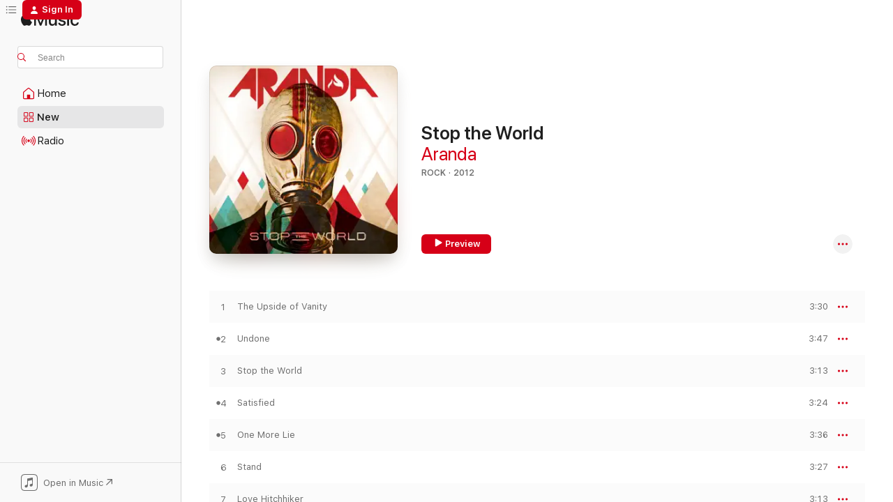

--- FILE ---
content_type: text/html
request_url: https://music.apple.com/us/album/stop-the-world/1443635478?at=11lmTc&itsct=music_box_link&itscg=30200&ls=1&uo=4
body_size: 24122
content:
<!DOCTYPE html>
<html dir="ltr" lang="en-US">
    <head>
        <!-- prettier-ignore -->
        <meta charset="utf-8">
        <!-- prettier-ignore -->
        <meta http-equiv="X-UA-Compatible" content="IE=edge">
        <!-- prettier-ignore -->
        <meta
            name="viewport"
            content="width=device-width,initial-scale=1,interactive-widget=resizes-content"
        >
        <!-- prettier-ignore -->
        <meta name="applicable-device" content="pc,mobile">
        <!-- prettier-ignore -->
        <meta name="referrer" content="strict-origin">
        <!-- prettier-ignore -->
        <link
            rel="apple-touch-icon"
            sizes="180x180"
            href="/assets/favicon/favicon-180.png"
        >
        <!-- prettier-ignore -->
        <link
            rel="icon"
            type="image/png"
            sizes="32x32"
            href="/assets/favicon/favicon-32.png"
        >
        <!-- prettier-ignore -->
        <link
            rel="icon"
            type="image/png"
            sizes="16x16"
            href="/assets/favicon/favicon-16.png"
        >
        <!-- prettier-ignore -->
        <link
            rel="mask-icon"
            href="/assets/favicon/favicon.svg"
            color="#fa233b"
        >
        <!-- prettier-ignore -->
        <link rel="manifest" href="/manifest.json">

        <title>‎Stop the World - Album by Aranda - Apple Music</title><!-- HEAD_svelte-1cypuwr_START --><link rel="preconnect" href="//www.apple.com/wss/fonts" crossorigin="anonymous"><link rel="stylesheet" href="//www.apple.com/wss/fonts?families=SF+Pro,v4%7CSF+Pro+Icons,v1&amp;display=swap" type="text/css" referrerpolicy="strict-origin-when-cross-origin"><!-- HEAD_svelte-1cypuwr_END --><!-- HEAD_svelte-eg3hvx_START -->    <meta name="description" content="Listen to Stop the World by Aranda on Apple Music. 2012. 11 Songs. Duration: 38 minutes."> <meta name="keywords" content="listen, Stop the World, Aranda, music, singles, songs, Rock, streaming music, apple music"> <link rel="canonical" href="https://music.apple.com/us/album/stop-the-world/1443635478">   <link rel="alternate" type="application/json+oembed" href="https://music.apple.com/api/oembed?url=https%3A%2F%2Fmusic.apple.com%2Fus%2Falbum%2Fstop-the-world%2F1443635478" title="Stop the World by Aranda on Apple Music">  <meta name="al:ios:app_store_id" content="1108187390"> <meta name="al:ios:app_name" content="Apple Music"> <meta name="apple:content_id" content="1443635478"> <meta name="apple:title" content="Stop the World"> <meta name="apple:description" content="Listen to Stop the World by Aranda on Apple Music. 2012. 11 Songs. Duration: 38 minutes.">   <meta property="og:title" content="Stop the World by Aranda on Apple Music"> <meta property="og:description" content="Album · 2012 · 11 Songs"> <meta property="og:site_name" content="Apple Music - Web Player"> <meta property="og:url" content="https://music.apple.com/us/album/stop-the-world/1443635478"> <meta property="og:image" content="https://is1-ssl.mzstatic.com/image/thumb/Music118/v4/0e/43/0e/0e430e64-dc17-e75a-acce-8b8517b16e6a/00601501435522.rgb.jpg/1200x630wp-60.jpg"> <meta property="og:image:secure_url" content="https://is1-ssl.mzstatic.com/image/thumb/Music118/v4/0e/43/0e/0e430e64-dc17-e75a-acce-8b8517b16e6a/00601501435522.rgb.jpg/1200x630wp-60.jpg"> <meta property="og:image:alt" content="Stop the World by Aranda on Apple Music"> <meta property="og:image:width" content="1200"> <meta property="og:image:height" content="630"> <meta property="og:image:type" content="image/jpg"> <meta property="og:type" content="music.album"> <meta property="og:locale" content="en_US">  <meta property="music:song_count" content="11"> <meta property="music:song" content="https://music.apple.com/us/song/the-upside-of-vanity/1443635487"> <meta property="music:song:preview_url:secure_url" content="https://music.apple.com/us/song/the-upside-of-vanity/1443635487"> <meta property="music:song:disc" content="1"> <meta property="music:song:duration" content="PT3M30S"> <meta property="music:song:track" content="1">  <meta property="music:song" content="https://music.apple.com/us/song/undone/1443635489"> <meta property="music:song:preview_url:secure_url" content="https://music.apple.com/us/song/undone/1443635489"> <meta property="music:song:disc" content="1"> <meta property="music:song:duration" content="PT3M47S"> <meta property="music:song:track" content="2">  <meta property="music:song" content="https://music.apple.com/us/song/stop-the-world/1443635492"> <meta property="music:song:preview_url:secure_url" content="https://music.apple.com/us/song/stop-the-world/1443635492"> <meta property="music:song:disc" content="1"> <meta property="music:song:duration" content="PT3M13S"> <meta property="music:song:track" content="3">  <meta property="music:song" content="https://music.apple.com/us/song/satisfied/1443635495"> <meta property="music:song:preview_url:secure_url" content="https://music.apple.com/us/song/satisfied/1443635495"> <meta property="music:song:disc" content="1"> <meta property="music:song:duration" content="PT3M24S"> <meta property="music:song:track" content="4">  <meta property="music:song" content="https://music.apple.com/us/song/one-more-lie/1443635496"> <meta property="music:song:preview_url:secure_url" content="https://music.apple.com/us/song/one-more-lie/1443635496"> <meta property="music:song:disc" content="1"> <meta property="music:song:duration" content="PT3M36S"> <meta property="music:song:track" content="5">  <meta property="music:song" content="https://music.apple.com/us/song/stand/1443635656"> <meta property="music:song:preview_url:secure_url" content="https://music.apple.com/us/song/stand/1443635656"> <meta property="music:song:disc" content="1"> <meta property="music:song:duration" content="PT3M27S"> <meta property="music:song:track" content="6">  <meta property="music:song" content="https://music.apple.com/us/song/love-hitchhiker/1443635662"> <meta property="music:song:preview_url:secure_url" content="https://music.apple.com/us/song/love-hitchhiker/1443635662"> <meta property="music:song:disc" content="1"> <meta property="music:song:duration" content="PT3M13S"> <meta property="music:song:track" content="7">  <meta property="music:song" content="https://music.apple.com/us/song/hey-sally/1443635666"> <meta property="music:song:preview_url:secure_url" content="https://music.apple.com/us/song/hey-sally/1443635666"> <meta property="music:song:disc" content="1"> <meta property="music:song:duration" content="PT3M43S"> <meta property="music:song:track" content="8">  <meta property="music:song" content="https://music.apple.com/us/song/break-away/1443635671"> <meta property="music:song:preview_url:secure_url" content="https://music.apple.com/us/song/break-away/1443635671"> <meta property="music:song:disc" content="1"> <meta property="music:song:duration" content="PT3M23S"> <meta property="music:song:track" content="9">  <meta property="music:song" content="https://music.apple.com/us/song/the-rest-of-my-life/1443635672"> <meta property="music:song:preview_url:secure_url" content="https://music.apple.com/us/song/the-rest-of-my-life/1443635672"> <meta property="music:song:disc" content="1"> <meta property="music:song:duration" content="PT3M28S"> <meta property="music:song:track" content="10">  <meta property="music:song" content="https://music.apple.com/us/song/satisfied-acoustic/1443635674"> <meta property="music:song:preview_url:secure_url" content="https://music.apple.com/us/song/satisfied-acoustic/1443635674"> <meta property="music:song:disc" content="1"> <meta property="music:song:duration" content="PT3M33S"> <meta property="music:song:track" content="11">   <meta property="music:musician" content="https://music.apple.com/us/artist/aranda/276126198"> <meta property="music:release_date" content="2012-01-30T00:00:00.000Z">   <meta name="twitter:title" content="Stop the World by Aranda on Apple Music"> <meta name="twitter:description" content="Album · 2012 · 11 Songs"> <meta name="twitter:site" content="@AppleMusic"> <meta name="twitter:image" content="https://is1-ssl.mzstatic.com/image/thumb/Music118/v4/0e/43/0e/0e430e64-dc17-e75a-acce-8b8517b16e6a/00601501435522.rgb.jpg/600x600bf-60.jpg"> <meta name="twitter:image:alt" content="Stop the World by Aranda on Apple Music"> <meta name="twitter:card" content="summary">       <!-- HTML_TAG_START -->
                <script id=schema:music-album type="application/ld+json">
                    {"@context":"http://schema.org","@type":"MusicAlbum","name":"Stop the World","description":"Listen to Stop the World by Aranda on Apple Music. 2012. 11 Songs. Duration: 38 minutes.","citation":[{"@type":"MusicAlbum","image":"https://is1-ssl.mzstatic.com/image/thumb/Music211/v4/10/9b/06/109b06e4-b9af-9b44-d160-c974d38313a9/22902.jpg/1200x630bb.jpg","url":"https://music.apple.com/us/album/locked-and-reloaded/1735326888","name":"Locked and Reloaded"},{"@type":"MusicAlbum","image":"https://is1-ssl.mzstatic.com/image/thumb/Music125/v4/01/16/9a/01169a7d-beb3-786f-df7f-778498300b7f/683884067224_cover.jpg/1200x630bb.jpg","url":"https://music.apple.com/us/album/shine/616411181","name":"Shine"},{"@type":"MusicAlbum","image":"https://is1-ssl.mzstatic.com/image/thumb/Music114/v4/cc/9e/9c/cc9e9c2c-e0f3-2f72-cf7d-24d6f7744020/mzi.glgbvppa.jpg/1200x630bb.jpg","url":"https://music.apple.com/us/album/so-long/418149133","name":"So Long"},{"@type":"MusicAlbum","image":"https://is1-ssl.mzstatic.com/image/thumb/Music114/v4/47/90/39/479039e9-6f07-1d66-2727-924e914179c2/00793018364966.rgb.jpg/1200x630bb.jpg","url":"https://music.apple.com/us/album/polyester-zeal/1440930329","name":"Polyester Zeal"},{"@type":"MusicAlbum","image":"https://is1-ssl.mzstatic.com/image/thumb/Music/00/71/71/mzi.baammvar.jpg/1200x630bb.jpg","url":"https://music.apple.com/us/album/dying-for-a-living-bonus-track-version/451063857","name":"Dying For a Living (Bonus Track Version)"},{"@type":"MusicAlbum","image":"https://is1-ssl.mzstatic.com/image/thumb/Music114/v4/a1/b5/c4/a1b5c401-68b2-a24f-334d-0f50128eb1bc/00602537849680.rgb.jpg/1200x630bb.jpg","url":"https://music.apple.com/us/album/stuck-deluxe-version/1445318299","name":"Stuck (Deluxe Version)"},{"@type":"MusicAlbum","image":"https://is1-ssl.mzstatic.com/image/thumb/Music115/v4/04/12/6f/04126f2d-4c6c-ce4f-64b6-73742d5bf4fe/mzi.zvrbfwlw.jpg/1200x630bb.jpg","url":"https://music.apple.com/us/album/damage-deluxe-version/446671809","name":"Damage (Deluxe Version)"},{"@type":"MusicAlbum","image":"https://is1-ssl.mzstatic.com/image/thumb/Music115/v4/31/4f/86/314f86c5-09cb-69be-0e31-0d07e5bb5d7c/mzi.xhepipuw.jpg/1200x630bb.jpg","url":"https://music.apple.com/us/album/vices-and-virtues-deluxe-version/424378243","name":"Vices and Virtues (Deluxe Version)"},{"@type":"MusicAlbum","image":"https://is1-ssl.mzstatic.com/image/thumb/Music114/v4/06/68/78/06687846-eb1f-d7f3-1558-41c54f19d8e9/mzi.hvpqzfzy.jpg/1200x630bb.jpg","url":"https://music.apple.com/us/album/war-of-angels-deluxe-edition/483220906","name":"War of Angels (Deluxe Edition)"},{"@type":"MusicAlbum","image":"https://is1-ssl.mzstatic.com/image/thumb/Music124/v4/a3/64/4f/a3644fba-9105-d694-6561-9935a40f285c/00851455003180.rgb.jpg/1200x630bb.jpg","url":"https://music.apple.com/us/album/time-pressure/1440934263","name":"Time & Pressure"}],"tracks":[{"@type":"MusicRecording","name":"The Upside of Vanity","duration":"PT3M30S","url":"https://music.apple.com/us/song/the-upside-of-vanity/1443635487","offers":{"@type":"Offer","category":"free","price":0},"audio":{"@type":"AudioObject","potentialAction":{"@type":"ListenAction","expectsAcceptanceOf":{"@type":"Offer","category":"free"},"target":{"@type":"EntryPoint","actionPlatform":"https://music.apple.com/us/song/the-upside-of-vanity/1443635487"}},"name":"The Upside of Vanity","contentUrl":"https://audio-ssl.itunes.apple.com/itunes-assets/AudioPreview115/v4/03/b7/f6/03b7f6ce-2608-7dbd-dae1-cf9e32c56bf2/mzaf_16463311153366136105.plus.aac.ep.m4a","duration":"PT3M30S","uploadDate":"2012-01-30","thumbnailUrl":"https://is1-ssl.mzstatic.com/image/thumb/Music118/v4/0e/43/0e/0e430e64-dc17-e75a-acce-8b8517b16e6a/00601501435522.rgb.jpg/1200x630bb.jpg"}},{"@type":"MusicRecording","name":"Undone","duration":"PT3M47S","url":"https://music.apple.com/us/song/undone/1443635489","offers":{"@type":"Offer","category":"free","price":0},"audio":{"@type":"AudioObject","potentialAction":{"@type":"ListenAction","expectsAcceptanceOf":{"@type":"Offer","category":"free"},"target":{"@type":"EntryPoint","actionPlatform":"https://music.apple.com/us/song/undone/1443635489"}},"name":"Undone","contentUrl":"https://audio-ssl.itunes.apple.com/itunes-assets/AudioPreview125/v4/b7/9c/ae/b79caeb8-0f9d-64f7-9a1a-edb5d782bcb2/mzaf_9577000981870479829.plus.aac.ep.m4a","duration":"PT3M47S","uploadDate":"2011-07-01","thumbnailUrl":"https://is1-ssl.mzstatic.com/image/thumb/Music118/v4/0e/43/0e/0e430e64-dc17-e75a-acce-8b8517b16e6a/00601501435522.rgb.jpg/1200x630bb.jpg"}},{"@type":"MusicRecording","name":"Stop the World","duration":"PT3M13S","url":"https://music.apple.com/us/song/stop-the-world/1443635492","offers":{"@type":"Offer","category":"free","price":0},"audio":{"@type":"AudioObject","potentialAction":{"@type":"ListenAction","expectsAcceptanceOf":{"@type":"Offer","category":"free"},"target":{"@type":"EntryPoint","actionPlatform":"https://music.apple.com/us/song/stop-the-world/1443635492"}},"name":"Stop the World","contentUrl":"https://audio-ssl.itunes.apple.com/itunes-assets/AudioPreview115/v4/a8/1f/29/a81f2939-ee35-1cd9-cdc9-8a08e6edaae5/mzaf_7717344319691344091.plus.aac.ep.m4a","duration":"PT3M13S","uploadDate":"2012-01-30","thumbnailUrl":"https://is1-ssl.mzstatic.com/image/thumb/Music118/v4/0e/43/0e/0e430e64-dc17-e75a-acce-8b8517b16e6a/00601501435522.rgb.jpg/1200x630bb.jpg"}},{"@type":"MusicRecording","name":"Satisfied","duration":"PT3M24S","url":"https://music.apple.com/us/song/satisfied/1443635495","offers":{"@type":"Offer","category":"free","price":0},"audio":{"@type":"AudioObject","potentialAction":{"@type":"ListenAction","expectsAcceptanceOf":{"@type":"Offer","category":"free"},"target":{"@type":"EntryPoint","actionPlatform":"https://music.apple.com/us/song/satisfied/1443635495"}},"name":"Satisfied","contentUrl":"https://audio-ssl.itunes.apple.com/itunes-assets/AudioPreview115/v4/27/f8/cb/27f8cba3-8227-c55d-7494-493a5c6e5254/mzaf_17900270523422803512.plus.aac.ep.m4a","duration":"PT3M24S","uploadDate":"2012-01-30","thumbnailUrl":"https://is1-ssl.mzstatic.com/image/thumb/Music118/v4/0e/43/0e/0e430e64-dc17-e75a-acce-8b8517b16e6a/00601501435522.rgb.jpg/1200x630bb.jpg"}},{"@type":"MusicRecording","name":"One More Lie","duration":"PT3M36S","url":"https://music.apple.com/us/song/one-more-lie/1443635496","offers":{"@type":"Offer","category":"free","price":0},"audio":{"@type":"AudioObject","potentialAction":{"@type":"ListenAction","expectsAcceptanceOf":{"@type":"Offer","category":"free"},"target":{"@type":"EntryPoint","actionPlatform":"https://music.apple.com/us/song/one-more-lie/1443635496"}},"name":"One More Lie","contentUrl":"https://audio-ssl.itunes.apple.com/itunes-assets/AudioPreview125/v4/d9/f9/3f/d9f93fd2-1dbb-4052-f941-70d183e4a620/mzaf_3909315655936675930.plus.aac.ep.m4a","duration":"PT3M36S","uploadDate":"2012-01-30","thumbnailUrl":"https://is1-ssl.mzstatic.com/image/thumb/Music118/v4/0e/43/0e/0e430e64-dc17-e75a-acce-8b8517b16e6a/00601501435522.rgb.jpg/1200x630bb.jpg"}},{"@type":"MusicRecording","name":"Stand","duration":"PT3M27S","url":"https://music.apple.com/us/song/stand/1443635656","offers":{"@type":"Offer","category":"free","price":0},"audio":{"@type":"AudioObject","potentialAction":{"@type":"ListenAction","expectsAcceptanceOf":{"@type":"Offer","category":"free"},"target":{"@type":"EntryPoint","actionPlatform":"https://music.apple.com/us/song/stand/1443635656"}},"name":"Stand","contentUrl":"https://audio-ssl.itunes.apple.com/itunes-assets/AudioPreview115/v4/8c/a9/4a/8ca94af9-0901-1345-9596-34a4ebc927a1/mzaf_3587843351544425326.plus.aac.ep.m4a","duration":"PT3M27S","uploadDate":"2012-01-30","thumbnailUrl":"https://is1-ssl.mzstatic.com/image/thumb/Music118/v4/0e/43/0e/0e430e64-dc17-e75a-acce-8b8517b16e6a/00601501435522.rgb.jpg/1200x630bb.jpg"}},{"@type":"MusicRecording","name":"Love Hitchhiker","duration":"PT3M13S","url":"https://music.apple.com/us/song/love-hitchhiker/1443635662","offers":{"@type":"Offer","category":"free","price":0},"audio":{"@type":"AudioObject","potentialAction":{"@type":"ListenAction","expectsAcceptanceOf":{"@type":"Offer","category":"free"},"target":{"@type":"EntryPoint","actionPlatform":"https://music.apple.com/us/song/love-hitchhiker/1443635662"}},"name":"Love Hitchhiker","contentUrl":"https://audio-ssl.itunes.apple.com/itunes-assets/AudioPreview115/v4/4c/5f/4d/4c5f4dbf-6753-6db9-84a9-e798d63a1f73/mzaf_3651579734412927568.plus.aac.ep.m4a","duration":"PT3M13S","uploadDate":"2012-01-30","thumbnailUrl":"https://is1-ssl.mzstatic.com/image/thumb/Music118/v4/0e/43/0e/0e430e64-dc17-e75a-acce-8b8517b16e6a/00601501435522.rgb.jpg/1200x630bb.jpg"}},{"@type":"MusicRecording","name":"Hey Sally","duration":"PT3M43S","url":"https://music.apple.com/us/song/hey-sally/1443635666","offers":{"@type":"Offer","category":"free","price":0},"audio":{"@type":"AudioObject","potentialAction":{"@type":"ListenAction","expectsAcceptanceOf":{"@type":"Offer","category":"free"},"target":{"@type":"EntryPoint","actionPlatform":"https://music.apple.com/us/song/hey-sally/1443635666"}},"name":"Hey Sally","contentUrl":"https://audio-ssl.itunes.apple.com/itunes-assets/AudioPreview125/v4/44/03/36/440336bd-8c5d-9e65-204d-d1820a2ea6bc/mzaf_768631350637059695.plus.aac.ep.m4a","duration":"PT3M43S","uploadDate":"2012-01-30","thumbnailUrl":"https://is1-ssl.mzstatic.com/image/thumb/Music118/v4/0e/43/0e/0e430e64-dc17-e75a-acce-8b8517b16e6a/00601501435522.rgb.jpg/1200x630bb.jpg"}},{"@type":"MusicRecording","name":"Break Away","duration":"PT3M23S","url":"https://music.apple.com/us/song/break-away/1443635671","offers":{"@type":"Offer","category":"free","price":0},"audio":{"@type":"AudioObject","potentialAction":{"@type":"ListenAction","expectsAcceptanceOf":{"@type":"Offer","category":"free"},"target":{"@type":"EntryPoint","actionPlatform":"https://music.apple.com/us/song/break-away/1443635671"}},"name":"Break Away","contentUrl":"https://audio-ssl.itunes.apple.com/itunes-assets/AudioPreview125/v4/05/a3/ab/05a3ab49-23f2-1c79-20da-2ca94c70bdaf/mzaf_6307331732825759857.plus.aac.ep.m4a","duration":"PT3M23S","uploadDate":"2012-01-30","thumbnailUrl":"https://is1-ssl.mzstatic.com/image/thumb/Music118/v4/0e/43/0e/0e430e64-dc17-e75a-acce-8b8517b16e6a/00601501435522.rgb.jpg/1200x630bb.jpg"}},{"@type":"MusicRecording","name":"The Rest of My Life","duration":"PT3M28S","url":"https://music.apple.com/us/song/the-rest-of-my-life/1443635672","offers":{"@type":"Offer","category":"free","price":0},"audio":{"@type":"AudioObject","potentialAction":{"@type":"ListenAction","expectsAcceptanceOf":{"@type":"Offer","category":"free"},"target":{"@type":"EntryPoint","actionPlatform":"https://music.apple.com/us/song/the-rest-of-my-life/1443635672"}},"name":"The Rest of My Life","contentUrl":"https://audio-ssl.itunes.apple.com/itunes-assets/AudioPreview115/v4/5d/83/5d/5d835d17-28ca-3235-e6fd-db6d2672dceb/mzaf_10018777023541903247.plus.aac.ep.m4a","duration":"PT3M28S","uploadDate":"2012-01-30","thumbnailUrl":"https://is1-ssl.mzstatic.com/image/thumb/Music118/v4/0e/43/0e/0e430e64-dc17-e75a-acce-8b8517b16e6a/00601501435522.rgb.jpg/1200x630bb.jpg"}},{"@type":"MusicRecording","name":"Satisfied (Acoustic)","duration":"PT3M33S","url":"https://music.apple.com/us/song/satisfied-acoustic/1443635674","offers":{"@type":"Offer","category":"free","price":0},"audio":{"@type":"AudioObject","potentialAction":{"@type":"ListenAction","expectsAcceptanceOf":{"@type":"Offer","category":"free"},"target":{"@type":"EntryPoint","actionPlatform":"https://music.apple.com/us/song/satisfied-acoustic/1443635674"}},"name":"Satisfied (Acoustic)","contentUrl":"https://audio-ssl.itunes.apple.com/itunes-assets/AudioPreview115/v4/d4/37/5e/d4375e4f-ae23-1aac-7b70-d2ec70bd015b/mzaf_3470670370202291017.plus.aac.ep.m4a","duration":"PT3M33S","uploadDate":"2012-01-30","thumbnailUrl":"https://is1-ssl.mzstatic.com/image/thumb/Music118/v4/0e/43/0e/0e430e64-dc17-e75a-acce-8b8517b16e6a/00601501435522.rgb.jpg/1200x630bb.jpg"}}],"workExample":[{"@type":"MusicAlbum","image":"https://is1-ssl.mzstatic.com/image/thumb/Music118/v4/36/78/8d/36788dd7-3e6d-65c7-41a3-4cd0ed1d8289/00601501443121.rgb.jpg/1200x630bb.jpg","url":"https://music.apple.com/us/album/not-the-same/1442221013","name":"Not the Same"},{"@type":"MusicAlbum","image":"https://is1-ssl.mzstatic.com/image/thumb/Music114/v4/85/83/2f/85832f90-311e-a801-1e94-9cefb2d92577/mzi.geooqtvn.jpg/1200x630bb.jpg","url":"https://music.apple.com/us/album/aranda-deluxe-edition/321312225","name":"Aranda (Deluxe Edition)"},{"@type":"MusicAlbum","image":"https://is1-ssl.mzstatic.com/image/thumb/Music125/v4/e6/93/3d/e6933dc6-dc81-3a99-d7d4-58271acef160/5037300953700.jpg/1200x630bb.jpg","url":"https://music.apple.com/us/album/blue-sky-single/1586387486","name":"Blue Sky - Single"},{"@type":"MusicAlbum","image":"https://is1-ssl.mzstatic.com/image/thumb/Music112/v4/4d/73/db/4d73db4f-1d15-b91d-c386-f007839047c9/5037300008851.jpg/1200x630bb.jpg","url":"https://music.apple.com/us/album/the-light-and-dark-single/1618312720","name":"The Light and Dark - Single"},{"@type":"MusicAlbum","image":"https://is1-ssl.mzstatic.com/image/thumb/Music125/v4/fb/25/e1/fb25e132-7a10-10b0-44ce-2b41da305db9/5037300943688.jpg/1200x630bb.jpg","url":"https://music.apple.com/us/album/compartmentalize-single/1576260609","name":"Compartmentalize - Single"},{"@type":"MusicAlbum","image":"https://is1-ssl.mzstatic.com/image/thumb/Music221/v4/0e/d4/e4/0ed4e4ec-8514-2e70-669e-d689d2d2aa55/199502761639_cover.jpg/1200x630bb.jpg","url":"https://music.apple.com/us/album/you-dont-wanna-know-single/1848436282","name":"You Don't Wanna Know - Single"},{"@type":"MusicAlbum","image":"https://is1-ssl.mzstatic.com/image/thumb/Music126/v4/85/f3/fe/85f3fe31-8e8a-dc66-0b8e-cbc329c84c21/5037300001043.jpg/1200x630bb.jpg","url":"https://music.apple.com/us/album/i-cant/1593430519","name":"I Can't"},{"@type":"MusicAlbum","image":"https://is1-ssl.mzstatic.com/image/thumb/Music122/v4/73/e1/76/73e176df-fb6c-bd94-a533-b699711cc572/5037300070254.jpg/1200x630bb.jpg","url":"https://music.apple.com/us/album/acoustic-vol-1-ep/1735395818","name":"Acoustic, Vol. 1 - EP"},{"@type":"MusicAlbum","image":"https://is1-ssl.mzstatic.com/image/thumb/Music113/v4/d8/ce/9b/d8ce9b20-5347-b74e-1267-16fa6123e185/5037300040783.jpg/1200x630bb.jpg","url":"https://music.apple.com/us/album/cielo-azul-single/1667031059","name":"Cielo Azul - Single"},{"@type":"MusicAlbum","image":"https://is1-ssl.mzstatic.com/image/thumb/Music116/v4/ff/2d/ed/ff2ded5a-4cc4-3802-b8ef-1d0eab1edb60/5037300044668.jpg/1200x630bb.jpg","url":"https://music.apple.com/us/album/recollections-of-a-painted-year-deluxe/1680172083","name":"Recollections of a Painted Year (Deluxe)"},{"@type":"MusicAlbum","image":"https://is1-ssl.mzstatic.com/image/thumb/Music112/v4/a1/ad/b3/a1adb308-b879-727f-3a51-9cf011c4c403/197187388011.jpg/1200x630bb.jpg","url":"https://music.apple.com/us/album/i-bring-death-feat-aranda-single/1653484087","name":"I Bring Death (feat. Aranda) - Single"},{"@type":"MusicAlbum","image":"https://is1-ssl.mzstatic.com/image/thumb/Music114/v4/d3/e1/ce/d3e1ceac-e630-f284-c5ce-248aa2de9dd6/859740588411_cover.jpg/1200x630bb.jpg","url":"https://music.apple.com/us/album/1-feat-aranda-single/1524191549","name":"1 (feat. Aranda) - Single"},{"@type":"MusicAlbum","image":"https://is1-ssl.mzstatic.com/image/thumb/Music221/v4/9e/82/20/9e822005-1524-6b3d-48b8-d3afecae9ea6/5037300074955.jpg/1200x630bb.jpg","url":"https://music.apple.com/us/album/i-cant-live-single/1743494505","name":"I Can't (Live) - Single"},{"@type":"MusicAlbum","image":"https://is1-ssl.mzstatic.com/image/thumb/Music211/v4/0e/1a/19/0e1a19ed-c0a0-8e48-17a5-9be49e639648/199502433840_cover.jpg/1200x630bb.jpg","url":"https://music.apple.com/us/album/four0five-sessions/1840007780","name":"Four0Five Sessions"},{"@type":"MusicAlbum","image":"https://is1-ssl.mzstatic.com/image/thumb/Music221/v4/ef/9e/be/ef9ebe9c-c5c2-1837-d244-d55bc9c6e315/199502378103_cover.jpg/1200x630bb.jpg","url":"https://music.apple.com/us/album/free-ride-single/1838030824","name":"Free Ride - Single"},{"@type":"MusicRecording","name":"The Upside of Vanity","duration":"PT3M30S","url":"https://music.apple.com/us/song/the-upside-of-vanity/1443635487","offers":{"@type":"Offer","category":"free","price":0},"audio":{"@type":"AudioObject","potentialAction":{"@type":"ListenAction","expectsAcceptanceOf":{"@type":"Offer","category":"free"},"target":{"@type":"EntryPoint","actionPlatform":"https://music.apple.com/us/song/the-upside-of-vanity/1443635487"}},"name":"The Upside of Vanity","contentUrl":"https://audio-ssl.itunes.apple.com/itunes-assets/AudioPreview115/v4/03/b7/f6/03b7f6ce-2608-7dbd-dae1-cf9e32c56bf2/mzaf_16463311153366136105.plus.aac.ep.m4a","duration":"PT3M30S","uploadDate":"2012-01-30","thumbnailUrl":"https://is1-ssl.mzstatic.com/image/thumb/Music118/v4/0e/43/0e/0e430e64-dc17-e75a-acce-8b8517b16e6a/00601501435522.rgb.jpg/1200x630bb.jpg"}},{"@type":"MusicRecording","name":"Undone","duration":"PT3M47S","url":"https://music.apple.com/us/song/undone/1443635489","offers":{"@type":"Offer","category":"free","price":0},"audio":{"@type":"AudioObject","potentialAction":{"@type":"ListenAction","expectsAcceptanceOf":{"@type":"Offer","category":"free"},"target":{"@type":"EntryPoint","actionPlatform":"https://music.apple.com/us/song/undone/1443635489"}},"name":"Undone","contentUrl":"https://audio-ssl.itunes.apple.com/itunes-assets/AudioPreview125/v4/b7/9c/ae/b79caeb8-0f9d-64f7-9a1a-edb5d782bcb2/mzaf_9577000981870479829.plus.aac.ep.m4a","duration":"PT3M47S","uploadDate":"2011-07-01","thumbnailUrl":"https://is1-ssl.mzstatic.com/image/thumb/Music118/v4/0e/43/0e/0e430e64-dc17-e75a-acce-8b8517b16e6a/00601501435522.rgb.jpg/1200x630bb.jpg"}},{"@type":"MusicRecording","name":"Stop the World","duration":"PT3M13S","url":"https://music.apple.com/us/song/stop-the-world/1443635492","offers":{"@type":"Offer","category":"free","price":0},"audio":{"@type":"AudioObject","potentialAction":{"@type":"ListenAction","expectsAcceptanceOf":{"@type":"Offer","category":"free"},"target":{"@type":"EntryPoint","actionPlatform":"https://music.apple.com/us/song/stop-the-world/1443635492"}},"name":"Stop the World","contentUrl":"https://audio-ssl.itunes.apple.com/itunes-assets/AudioPreview115/v4/a8/1f/29/a81f2939-ee35-1cd9-cdc9-8a08e6edaae5/mzaf_7717344319691344091.plus.aac.ep.m4a","duration":"PT3M13S","uploadDate":"2012-01-30","thumbnailUrl":"https://is1-ssl.mzstatic.com/image/thumb/Music118/v4/0e/43/0e/0e430e64-dc17-e75a-acce-8b8517b16e6a/00601501435522.rgb.jpg/1200x630bb.jpg"}},{"@type":"MusicRecording","name":"Satisfied","duration":"PT3M24S","url":"https://music.apple.com/us/song/satisfied/1443635495","offers":{"@type":"Offer","category":"free","price":0},"audio":{"@type":"AudioObject","potentialAction":{"@type":"ListenAction","expectsAcceptanceOf":{"@type":"Offer","category":"free"},"target":{"@type":"EntryPoint","actionPlatform":"https://music.apple.com/us/song/satisfied/1443635495"}},"name":"Satisfied","contentUrl":"https://audio-ssl.itunes.apple.com/itunes-assets/AudioPreview115/v4/27/f8/cb/27f8cba3-8227-c55d-7494-493a5c6e5254/mzaf_17900270523422803512.plus.aac.ep.m4a","duration":"PT3M24S","uploadDate":"2012-01-30","thumbnailUrl":"https://is1-ssl.mzstatic.com/image/thumb/Music118/v4/0e/43/0e/0e430e64-dc17-e75a-acce-8b8517b16e6a/00601501435522.rgb.jpg/1200x630bb.jpg"}},{"@type":"MusicRecording","name":"One More Lie","duration":"PT3M36S","url":"https://music.apple.com/us/song/one-more-lie/1443635496","offers":{"@type":"Offer","category":"free","price":0},"audio":{"@type":"AudioObject","potentialAction":{"@type":"ListenAction","expectsAcceptanceOf":{"@type":"Offer","category":"free"},"target":{"@type":"EntryPoint","actionPlatform":"https://music.apple.com/us/song/one-more-lie/1443635496"}},"name":"One More Lie","contentUrl":"https://audio-ssl.itunes.apple.com/itunes-assets/AudioPreview125/v4/d9/f9/3f/d9f93fd2-1dbb-4052-f941-70d183e4a620/mzaf_3909315655936675930.plus.aac.ep.m4a","duration":"PT3M36S","uploadDate":"2012-01-30","thumbnailUrl":"https://is1-ssl.mzstatic.com/image/thumb/Music118/v4/0e/43/0e/0e430e64-dc17-e75a-acce-8b8517b16e6a/00601501435522.rgb.jpg/1200x630bb.jpg"}},{"@type":"MusicRecording","name":"Stand","duration":"PT3M27S","url":"https://music.apple.com/us/song/stand/1443635656","offers":{"@type":"Offer","category":"free","price":0},"audio":{"@type":"AudioObject","potentialAction":{"@type":"ListenAction","expectsAcceptanceOf":{"@type":"Offer","category":"free"},"target":{"@type":"EntryPoint","actionPlatform":"https://music.apple.com/us/song/stand/1443635656"}},"name":"Stand","contentUrl":"https://audio-ssl.itunes.apple.com/itunes-assets/AudioPreview115/v4/8c/a9/4a/8ca94af9-0901-1345-9596-34a4ebc927a1/mzaf_3587843351544425326.plus.aac.ep.m4a","duration":"PT3M27S","uploadDate":"2012-01-30","thumbnailUrl":"https://is1-ssl.mzstatic.com/image/thumb/Music118/v4/0e/43/0e/0e430e64-dc17-e75a-acce-8b8517b16e6a/00601501435522.rgb.jpg/1200x630bb.jpg"}},{"@type":"MusicRecording","name":"Love Hitchhiker","duration":"PT3M13S","url":"https://music.apple.com/us/song/love-hitchhiker/1443635662","offers":{"@type":"Offer","category":"free","price":0},"audio":{"@type":"AudioObject","potentialAction":{"@type":"ListenAction","expectsAcceptanceOf":{"@type":"Offer","category":"free"},"target":{"@type":"EntryPoint","actionPlatform":"https://music.apple.com/us/song/love-hitchhiker/1443635662"}},"name":"Love Hitchhiker","contentUrl":"https://audio-ssl.itunes.apple.com/itunes-assets/AudioPreview115/v4/4c/5f/4d/4c5f4dbf-6753-6db9-84a9-e798d63a1f73/mzaf_3651579734412927568.plus.aac.ep.m4a","duration":"PT3M13S","uploadDate":"2012-01-30","thumbnailUrl":"https://is1-ssl.mzstatic.com/image/thumb/Music118/v4/0e/43/0e/0e430e64-dc17-e75a-acce-8b8517b16e6a/00601501435522.rgb.jpg/1200x630bb.jpg"}},{"@type":"MusicRecording","name":"Hey Sally","duration":"PT3M43S","url":"https://music.apple.com/us/song/hey-sally/1443635666","offers":{"@type":"Offer","category":"free","price":0},"audio":{"@type":"AudioObject","potentialAction":{"@type":"ListenAction","expectsAcceptanceOf":{"@type":"Offer","category":"free"},"target":{"@type":"EntryPoint","actionPlatform":"https://music.apple.com/us/song/hey-sally/1443635666"}},"name":"Hey Sally","contentUrl":"https://audio-ssl.itunes.apple.com/itunes-assets/AudioPreview125/v4/44/03/36/440336bd-8c5d-9e65-204d-d1820a2ea6bc/mzaf_768631350637059695.plus.aac.ep.m4a","duration":"PT3M43S","uploadDate":"2012-01-30","thumbnailUrl":"https://is1-ssl.mzstatic.com/image/thumb/Music118/v4/0e/43/0e/0e430e64-dc17-e75a-acce-8b8517b16e6a/00601501435522.rgb.jpg/1200x630bb.jpg"}},{"@type":"MusicRecording","name":"Break Away","duration":"PT3M23S","url":"https://music.apple.com/us/song/break-away/1443635671","offers":{"@type":"Offer","category":"free","price":0},"audio":{"@type":"AudioObject","potentialAction":{"@type":"ListenAction","expectsAcceptanceOf":{"@type":"Offer","category":"free"},"target":{"@type":"EntryPoint","actionPlatform":"https://music.apple.com/us/song/break-away/1443635671"}},"name":"Break Away","contentUrl":"https://audio-ssl.itunes.apple.com/itunes-assets/AudioPreview125/v4/05/a3/ab/05a3ab49-23f2-1c79-20da-2ca94c70bdaf/mzaf_6307331732825759857.plus.aac.ep.m4a","duration":"PT3M23S","uploadDate":"2012-01-30","thumbnailUrl":"https://is1-ssl.mzstatic.com/image/thumb/Music118/v4/0e/43/0e/0e430e64-dc17-e75a-acce-8b8517b16e6a/00601501435522.rgb.jpg/1200x630bb.jpg"}},{"@type":"MusicRecording","name":"The Rest of My Life","duration":"PT3M28S","url":"https://music.apple.com/us/song/the-rest-of-my-life/1443635672","offers":{"@type":"Offer","category":"free","price":0},"audio":{"@type":"AudioObject","potentialAction":{"@type":"ListenAction","expectsAcceptanceOf":{"@type":"Offer","category":"free"},"target":{"@type":"EntryPoint","actionPlatform":"https://music.apple.com/us/song/the-rest-of-my-life/1443635672"}},"name":"The Rest of My Life","contentUrl":"https://audio-ssl.itunes.apple.com/itunes-assets/AudioPreview115/v4/5d/83/5d/5d835d17-28ca-3235-e6fd-db6d2672dceb/mzaf_10018777023541903247.plus.aac.ep.m4a","duration":"PT3M28S","uploadDate":"2012-01-30","thumbnailUrl":"https://is1-ssl.mzstatic.com/image/thumb/Music118/v4/0e/43/0e/0e430e64-dc17-e75a-acce-8b8517b16e6a/00601501435522.rgb.jpg/1200x630bb.jpg"}},{"@type":"MusicRecording","name":"Satisfied (Acoustic)","duration":"PT3M33S","url":"https://music.apple.com/us/song/satisfied-acoustic/1443635674","offers":{"@type":"Offer","category":"free","price":0},"audio":{"@type":"AudioObject","potentialAction":{"@type":"ListenAction","expectsAcceptanceOf":{"@type":"Offer","category":"free"},"target":{"@type":"EntryPoint","actionPlatform":"https://music.apple.com/us/song/satisfied-acoustic/1443635674"}},"name":"Satisfied (Acoustic)","contentUrl":"https://audio-ssl.itunes.apple.com/itunes-assets/AudioPreview115/v4/d4/37/5e/d4375e4f-ae23-1aac-7b70-d2ec70bd015b/mzaf_3470670370202291017.plus.aac.ep.m4a","duration":"PT3M33S","uploadDate":"2012-01-30","thumbnailUrl":"https://is1-ssl.mzstatic.com/image/thumb/Music118/v4/0e/43/0e/0e430e64-dc17-e75a-acce-8b8517b16e6a/00601501435522.rgb.jpg/1200x630bb.jpg"}}],"url":"https://music.apple.com/us/album/stop-the-world/1443635478","image":"https://is1-ssl.mzstatic.com/image/thumb/Music118/v4/0e/43/0e/0e430e64-dc17-e75a-acce-8b8517b16e6a/00601501435522.rgb.jpg/1200x630bb.jpg","potentialAction":{"@type":"ListenAction","expectsAcceptanceOf":{"@type":"Offer","category":"free"},"target":{"@type":"EntryPoint","actionPlatform":"https://music.apple.com/us/album/stop-the-world/1443635478"}},"genre":["Rock","Music","Metal","Alternative"],"datePublished":"2012-01-30","byArtist":[{"@type":"MusicGroup","url":"https://music.apple.com/us/artist/aranda/276126198","name":"Aranda"}]}
                </script>
                <!-- HTML_TAG_END -->    <!-- HEAD_svelte-eg3hvx_END -->
      <script type="module" crossorigin src="/assets/index~90a29058ba.js"></script>
      <link rel="stylesheet" href="/assets/index~fbf29d0525.css">
      <script type="module">import.meta.url;import("_").catch(()=>1);async function* g(){};window.__vite_is_modern_browser=true;</script>
      <script type="module">!function(){if(window.__vite_is_modern_browser)return;console.warn("vite: loading legacy chunks, syntax error above and the same error below should be ignored");var e=document.getElementById("vite-legacy-polyfill"),n=document.createElement("script");n.src=e.src,n.onload=function(){System.import(document.getElementById('vite-legacy-entry').getAttribute('data-src'))},document.body.appendChild(n)}();</script>
    </head>
    <body>
        
        <script
            async
            src="/includes/js-cdn/musickit/v3/amp/musickit.js"
        ></script>
        <script
            type="module"
            async
            src="/includes/js-cdn/musickit/v3/components/musickit-components/musickit-components.esm.js"
        ></script>
        <script
            nomodule
            async
            src="/includes/js-cdn/musickit/v3/components/musickit-components/musickit-components.js"
        ></script>
        <svg style="display: none" xmlns="http://www.w3.org/2000/svg">
            <symbol id="play-circle-fill" viewBox="0 0 60 60">
                <path
                    class="icon-circle-fill__circle"
                    fill="var(--iconCircleFillBG, transparent)"
                    d="M30 60c16.411 0 30-13.617 30-30C60 13.588 46.382 0 29.971 0 13.588 0 .001 13.588.001 30c0 16.383 13.617 30 30 30Z"
                />
                <path
                    fill="var(--iconFillArrow, var(--keyColor, black))"
                    d="M24.411 41.853c-1.41.853-3.028.177-3.028-1.294V19.47c0-1.44 1.735-2.058 3.028-1.294l17.265 10.235a1.89 1.89 0 0 1 0 3.265L24.411 41.853Z"
                />
            </symbol>
        </svg>
        <div class="body-container">
              <div class="app-container svelte-t3vj1e" data-testid="app-container">   <div class="header svelte-rjjbqs" data-testid="header"><nav data-testid="navigation" class="navigation svelte-13li0vp"><div class="navigation__header svelte-13li0vp"><div data-testid="logo" class="logo svelte-1o7dz8w"> <a aria-label="Apple Music" role="img" href="https://music.apple.com/us/home" class="svelte-1o7dz8w"><svg height="20" viewBox="0 0 83 20" width="83" xmlns="http://www.w3.org/2000/svg" class="logo" aria-hidden="true"><path d="M34.752 19.746V6.243h-.088l-5.433 13.503h-2.074L21.711 6.243h-.087v13.503h-2.548V1.399h3.235l5.833 14.621h.1l5.82-14.62h3.248v18.347h-2.56zm16.649 0h-2.586v-2.263h-.062c-.725 1.602-2.061 2.504-4.072 2.504-2.86 0-4.61-1.894-4.61-4.958V6.37h2.698v8.125c0 2.034.95 3.127 2.81 3.127 1.95 0 3.124-1.373 3.124-3.458V6.37H51.4v13.376zm7.394-13.618c3.06 0 5.046 1.73 5.134 4.196h-2.536c-.15-1.296-1.087-2.11-2.598-2.11-1.462 0-2.436.724-2.436 1.793 0 .839.6 1.41 2.023 1.741l2.136.496c2.686.636 3.71 1.704 3.71 3.636 0 2.442-2.236 4.12-5.333 4.12-3.285 0-5.26-1.64-5.509-4.183h2.673c.25 1.398 1.187 2.085 2.836 2.085 1.623 0 2.623-.687 2.623-1.78 0-.865-.487-1.373-1.924-1.704l-2.136-.508c-2.498-.585-3.735-1.806-3.735-3.75 0-2.391 2.049-4.032 5.072-4.032zM66.1 2.836c0-.878.7-1.577 1.561-1.577.862 0 1.55.7 1.55 1.577 0 .864-.688 1.576-1.55 1.576a1.573 1.573 0 0 1-1.56-1.576zm.212 3.534h2.698v13.376h-2.698zm14.089 4.603c-.275-1.424-1.324-2.556-3.085-2.556-2.086 0-3.46 1.767-3.46 4.64 0 2.938 1.386 4.642 3.485 4.642 1.66 0 2.748-.928 3.06-2.48H83C82.713 18.067 80.477 20 77.317 20c-3.76 0-6.208-2.62-6.208-6.942 0-4.247 2.448-6.93 6.183-6.93 3.385 0 5.446 2.213 5.683 4.845h-2.573zM10.824 3.189c-.698.834-1.805 1.496-2.913 1.398-.145-1.128.41-2.33 1.036-3.065C9.644.662 10.848.05 11.835 0c.121 1.178-.336 2.33-1.01 3.19zm.999 1.619c.624.049 2.425.244 3.578 1.98-.096.074-2.137 1.272-2.113 3.79.024 3.01 2.593 4.012 2.617 4.037-.024.074-.407 1.419-1.344 2.812-.817 1.224-1.657 2.422-3.002 2.447-1.297.024-1.73-.783-3.218-.783-1.489 0-1.97.758-3.194.807-1.297.048-2.28-1.297-3.097-2.52C.368 14.908-.904 10.408.825 7.375c.84-1.516 2.377-2.47 4.034-2.495 1.273-.023 2.45.857 3.218.857.769 0 2.137-1.027 3.746-.93z"></path></svg></a>   </div> <div class="search-input-wrapper svelte-nrtdem" data-testid="search-input"><div data-testid="amp-search-input" aria-controls="search-suggestions" aria-expanded="false" aria-haspopup="listbox" aria-owns="search-suggestions" class="search-input-container svelte-rg26q6" tabindex="-1" role=""><div class="flex-container svelte-rg26q6"><form id="search-input-form" class="svelte-rg26q6"><svg height="16" width="16" viewBox="0 0 16 16" class="search-svg" aria-hidden="true"><path d="M11.87 10.835c.018.015.035.03.051.047l3.864 3.863a.735.735 0 1 1-1.04 1.04l-3.863-3.864a.744.744 0 0 1-.047-.051 6.667 6.667 0 1 1 1.035-1.035zM6.667 12a5.333 5.333 0 1 0 0-10.667 5.333 5.333 0 0 0 0 10.667z"></path></svg> <input aria-autocomplete="list" aria-multiline="false" aria-controls="search-suggestions" placeholder="Search" spellcheck="false" autocomplete="off" autocorrect="off" autocapitalize="off" type="text" inputmode="search" class="search-input__text-field svelte-rg26q6" data-testid="search-input__text-field"></form> </div> <div data-testid="search-scope-bar"></div>   </div> </div></div> <div data-testid="navigation-content" class="navigation__content svelte-13li0vp" id="navigation" aria-hidden="false"><div class="navigation__scrollable-container svelte-13li0vp"><div data-testid="navigation-items-primary" class="navigation-items navigation-items--primary svelte-ng61m8"> <ul class="navigation-items__list svelte-ng61m8">  <li class="navigation-item navigation-item__home svelte-1a5yt87" aria-selected="false" data-testid="navigation-item"> <a href="https://music.apple.com/us/home" class="navigation-item__link svelte-1a5yt87" role="button" data-testid="home" aria-pressed="false"><div class="navigation-item__content svelte-zhx7t9"> <span class="navigation-item__icon svelte-zhx7t9"> <svg width="24" height="24" viewBox="0 0 24 24" xmlns="http://www.w3.org/2000/svg" aria-hidden="true"><path d="M5.93 20.16a1.94 1.94 0 0 1-1.43-.502c-.334-.335-.502-.794-.502-1.393v-7.142c0-.362.062-.688.177-.953.123-.264.326-.529.6-.75l6.145-5.157c.176-.141.344-.247.52-.318.176-.07.362-.105.564-.105.194 0 .388.035.565.105.176.07.352.177.52.318l6.146 5.158c.273.23.467.476.59.75.124.264.177.59.177.96v7.134c0 .59-.159 1.058-.503 1.393-.335.335-.811.503-1.428.503H5.929Zm12.14-1.172c.221 0 .406-.07.547-.212a.688.688 0 0 0 .22-.511v-7.142c0-.177-.026-.344-.087-.459a.97.97 0 0 0-.265-.353l-6.154-5.149a.756.756 0 0 0-.177-.115.37.37 0 0 0-.15-.035.37.37 0 0 0-.158.035l-.177.115-6.145 5.15a.982.982 0 0 0-.274.352 1.13 1.13 0 0 0-.088.468v7.133c0 .203.08.379.23.511a.744.744 0 0 0 .546.212h12.133Zm-8.323-4.7c0-.176.062-.326.177-.432a.6.6 0 0 1 .423-.159h3.315c.176 0 .326.053.432.16s.159.255.159.431v4.973H9.756v-4.973Z"></path></svg> </span> <span class="navigation-item__label svelte-zhx7t9"> Home </span> </div></a>  </li>  <li class="navigation-item navigation-item__new svelte-1a5yt87" aria-selected="false" data-testid="navigation-item"> <a href="https://music.apple.com/us/new" class="navigation-item__link svelte-1a5yt87" role="button" data-testid="new" aria-pressed="false"><div class="navigation-item__content svelte-zhx7t9"> <span class="navigation-item__icon svelte-zhx7t9"> <svg height="24" viewBox="0 0 24 24" width="24" aria-hidden="true"><path d="M9.92 11.354c.966 0 1.453-.487 1.453-1.49v-3.4c0-1.004-.487-1.483-1.453-1.483H6.452C5.487 4.981 5 5.46 5 6.464v3.4c0 1.003.487 1.49 1.452 1.49zm7.628 0c.965 0 1.452-.487 1.452-1.49v-3.4c0-1.004-.487-1.483-1.452-1.483h-3.46c-.974 0-1.46.479-1.46 1.483v3.4c0 1.003.486 1.49 1.46 1.49zm-7.65-1.073h-3.43c-.266 0-.396-.137-.396-.418v-3.4c0-.273.13-.41.396-.41h3.43c.265 0 .402.137.402.41v3.4c0 .281-.137.418-.403.418zm7.634 0h-3.43c-.273 0-.402-.137-.402-.418v-3.4c0-.273.129-.41.403-.41h3.43c.265 0 .395.137.395.41v3.4c0 .281-.13.418-.396.418zm-7.612 8.7c.966 0 1.453-.48 1.453-1.483v-3.407c0-.996-.487-1.483-1.453-1.483H6.452c-.965 0-1.452.487-1.452 1.483v3.407c0 1.004.487 1.483 1.452 1.483zm7.628 0c.965 0 1.452-.48 1.452-1.483v-3.407c0-.996-.487-1.483-1.452-1.483h-3.46c-.974 0-1.46.487-1.46 1.483v3.407c0 1.004.486 1.483 1.46 1.483zm-7.65-1.072h-3.43c-.266 0-.396-.137-.396-.41v-3.4c0-.282.13-.418.396-.418h3.43c.265 0 .402.136.402.418v3.4c0 .273-.137.41-.403.41zm7.634 0h-3.43c-.273 0-.402-.137-.402-.41v-3.4c0-.282.129-.418.403-.418h3.43c.265 0 .395.136.395.418v3.4c0 .273-.13.41-.396.41z" fill-opacity=".95"></path></svg> </span> <span class="navigation-item__label svelte-zhx7t9"> New </span> </div></a>  </li>  <li class="navigation-item navigation-item__radio svelte-1a5yt87" aria-selected="false" data-testid="navigation-item"> <a href="https://music.apple.com/us/radio" class="navigation-item__link svelte-1a5yt87" role="button" data-testid="radio" aria-pressed="false"><div class="navigation-item__content svelte-zhx7t9"> <span class="navigation-item__icon svelte-zhx7t9"> <svg width="24" height="24" viewBox="0 0 24 24" xmlns="http://www.w3.org/2000/svg" aria-hidden="true"><path d="M19.359 18.57C21.033 16.818 22 14.461 22 11.89s-.967-4.93-2.641-6.68c-.276-.292-.653-.26-.868-.023-.222.246-.176.591.085.868 1.466 1.535 2.272 3.593 2.272 5.835 0 2.241-.806 4.3-2.272 5.835-.261.268-.307.621-.085.86.215.245.592.276.868-.016zm-13.85.014c.222-.238.176-.59-.085-.86-1.474-1.535-2.272-3.593-2.272-5.834 0-2.242.798-4.3 2.272-5.835.261-.277.307-.622.085-.868-.215-.238-.592-.269-.868.023C2.967 6.96 2 9.318 2 11.89s.967 4.929 2.641 6.68c.276.29.653.26.868.014zm1.957-1.873c.223-.253.162-.583-.1-.867-.951-1.068-1.473-2.45-1.473-3.954 0-1.505.522-2.887 1.474-3.954.26-.284.322-.614.1-.876-.23-.26-.622-.26-.891.039-1.175 1.274-1.827 2.963-1.827 4.79 0 1.82.652 3.517 1.827 4.784.269.3.66.307.89.038zm9.958-.038c1.175-1.267 1.827-2.964 1.827-4.783 0-1.828-.652-3.517-1.827-4.791-.269-.3-.66-.3-.89-.039-.23.262-.162.592.092.876.96 1.067 1.481 2.449 1.481 3.954 0 1.504-.522 2.886-1.481 3.954-.254.284-.323.614-.092.867.23.269.621.261.89-.038zm-8.061-1.966c.23-.26.13-.568-.092-.883-.415-.522-.63-1.197-.63-1.934 0-.737.215-1.413.63-1.943.222-.307.322-.614.092-.875s-.653-.261-.906.054a4.385 4.385 0 0 0-.968 2.764 4.38 4.38 0 0 0 .968 2.756c.253.322.675.322.906.061zm6.18-.061a4.38 4.38 0 0 0 .968-2.756 4.385 4.385 0 0 0-.968-2.764c-.253-.315-.675-.315-.906-.054-.23.261-.138.568.092.875.415.53.63 1.206.63 1.943 0 .737-.215 1.412-.63 1.934-.23.315-.322.622-.092.883s.653.261.906-.061zm-3.547-.967c.96 0 1.789-.814 1.789-1.797s-.83-1.789-1.789-1.789c-.96 0-1.781.806-1.781 1.789 0 .983.821 1.797 1.781 1.797z"></path></svg> </span> <span class="navigation-item__label svelte-zhx7t9"> Radio </span> </div></a>  </li>  <li class="navigation-item navigation-item__search svelte-1a5yt87" aria-selected="false" data-testid="navigation-item"> <a href="https://music.apple.com/us/search" class="navigation-item__link svelte-1a5yt87" role="button" data-testid="search" aria-pressed="false"><div class="navigation-item__content svelte-zhx7t9"> <span class="navigation-item__icon svelte-zhx7t9"> <svg height="24" viewBox="0 0 24 24" width="24" aria-hidden="true"><path d="M17.979 18.553c.476 0 .813-.366.813-.835a.807.807 0 0 0-.235-.586l-3.45-3.457a5.61 5.61 0 0 0 1.158-3.413c0-3.098-2.535-5.633-5.633-5.633C7.542 4.63 5 7.156 5 10.262c0 3.098 2.534 5.632 5.632 5.632a5.614 5.614 0 0 0 3.274-1.055l3.472 3.472a.835.835 0 0 0 .6.242zm-7.347-3.875c-2.417 0-4.416-2-4.416-4.416 0-2.417 2-4.417 4.416-4.417 2.417 0 4.417 2 4.417 4.417s-2 4.416-4.417 4.416z" fill-opacity=".95"></path></svg> </span> <span class="navigation-item__label svelte-zhx7t9"> Search </span> </div></a>  </li></ul> </div>   </div> <div class="navigation__native-cta"><div slot="native-cta"><div data-testid="native-cta" class="native-cta svelte-1t4vswz  native-cta--authenticated"><button class="native-cta__button svelte-1t4vswz" data-testid="native-cta-button"><span class="native-cta__app-icon svelte-1t4vswz"><svg width="24" height="24" xmlns="http://www.w3.org/2000/svg" xml:space="preserve" style="fill-rule:evenodd;clip-rule:evenodd;stroke-linejoin:round;stroke-miterlimit:2" viewBox="0 0 24 24" slot="app-icon" aria-hidden="true"><path d="M22.567 1.496C21.448.393 19.956.045 17.293.045H6.566c-2.508 0-4.028.376-5.12 1.465C.344 2.601 0 4.09 0 6.611v10.727c0 2.695.33 4.18 1.432 5.257 1.106 1.103 2.595 1.45 5.275 1.45h10.586c2.663 0 4.169-.347 5.274-1.45C23.656 21.504 24 20.033 24 17.338V6.752c0-2.694-.344-4.179-1.433-5.256Zm.411 4.9v11.299c0 1.898-.338 3.286-1.188 4.137-.851.864-2.256 1.191-4.141 1.191H6.35c-1.884 0-3.303-.341-4.154-1.191-.85-.851-1.174-2.239-1.174-4.137V6.54c0-2.014.324-3.445 1.16-4.295.851-.864 2.312-1.177 4.313-1.177h11.154c1.885 0 3.29.341 4.141 1.191.864.85 1.188 2.239 1.188 4.137Z" style="fill-rule:nonzero"></path><path d="M7.413 19.255c.987 0 2.48-.728 2.48-2.672v-6.385c0-.35.063-.428.378-.494l5.298-1.095c.351-.067.534.025.534.333l.035 4.286c0 .337-.182.586-.53.652l-1.014.228c-1.361.3-2.007.923-2.007 1.937 0 1.017.79 1.748 1.926 1.748.986 0 2.444-.679 2.444-2.64V5.654c0-.636-.279-.821-1.016-.66L9.646 6.298c-.448.091-.674.329-.674.699l.035 7.697c0 .336-.148.546-.446.613l-1.067.21c-1.329.266-1.986.93-1.986 1.993 0 1.017.786 1.745 1.905 1.745Z" style="fill-rule:nonzero"></path></svg></span> <span class="native-cta__label svelte-1t4vswz">Open in Music</span> <span class="native-cta__arrow svelte-1t4vswz"><svg height="16" width="16" viewBox="0 0 16 16" class="native-cta-action" aria-hidden="true"><path d="M1.559 16 13.795 3.764v8.962H16V0H3.274v2.205h8.962L0 14.441 1.559 16z"></path></svg></span></button> </div>  </div></div></div> </nav> </div>  <div class="player-bar player-bar__floating-player svelte-1rr9v04" data-testid="player-bar" aria-label="Music controls" aria-hidden="false">   </div>   <div id="scrollable-page" class="scrollable-page svelte-mt0bfj" data-main-content data-testid="main-section" aria-hidden="false"><main data-testid="main" class="svelte-bzjlhs"><div class="content-container svelte-bzjlhs" data-testid="content-container"><div class="search-input-wrapper svelte-nrtdem" data-testid="search-input"><div data-testid="amp-search-input" aria-controls="search-suggestions" aria-expanded="false" aria-haspopup="listbox" aria-owns="search-suggestions" class="search-input-container svelte-rg26q6" tabindex="-1" role=""><div class="flex-container svelte-rg26q6"><form id="search-input-form" class="svelte-rg26q6"><svg height="16" width="16" viewBox="0 0 16 16" class="search-svg" aria-hidden="true"><path d="M11.87 10.835c.018.015.035.03.051.047l3.864 3.863a.735.735 0 1 1-1.04 1.04l-3.863-3.864a.744.744 0 0 1-.047-.051 6.667 6.667 0 1 1 1.035-1.035zM6.667 12a5.333 5.333 0 1 0 0-10.667 5.333 5.333 0 0 0 0 10.667z"></path></svg> <input value="" aria-autocomplete="list" aria-multiline="false" aria-controls="search-suggestions" placeholder="Search" spellcheck="false" autocomplete="off" autocorrect="off" autocapitalize="off" type="text" inputmode="search" class="search-input__text-field svelte-rg26q6" data-testid="search-input__text-field"></form> </div> <div data-testid="search-scope-bar"> </div>   </div> </div>      <div class="section svelte-wa5vzl" data-testid="section-container" aria-label="Featured"> <div class="section-content svelte-wa5vzl" data-testid="section-content">  <div class="container-detail-header svelte-rknnd2 container-detail-header--no-description" data-testid="container-detail-header"><div slot="artwork"><div class="artwork__radiosity svelte-1agpw2h"> <div data-testid="artwork-component" class="artwork-component artwork-component--aspect-ratio artwork-component--orientation-square svelte-g1i36u        artwork-component--has-borders" style="
            --artwork-bg-color: #f1e8dd;
            --aspect-ratio: 1;
            --placeholder-bg-color: #f1e8dd;
       ">   <picture class="svelte-g1i36u"><source sizes=" (max-width:1319px) 296px,(min-width:1320px) and (max-width:1679px) 316px,316px" srcset="https://is1-ssl.mzstatic.com/image/thumb/Music118/v4/0e/43/0e/0e430e64-dc17-e75a-acce-8b8517b16e6a/00601501435522.rgb.jpg/296x296bb.webp 296w,https://is1-ssl.mzstatic.com/image/thumb/Music118/v4/0e/43/0e/0e430e64-dc17-e75a-acce-8b8517b16e6a/00601501435522.rgb.jpg/316x316bb.webp 316w,https://is1-ssl.mzstatic.com/image/thumb/Music118/v4/0e/43/0e/0e430e64-dc17-e75a-acce-8b8517b16e6a/00601501435522.rgb.jpg/592x592bb.webp 592w,https://is1-ssl.mzstatic.com/image/thumb/Music118/v4/0e/43/0e/0e430e64-dc17-e75a-acce-8b8517b16e6a/00601501435522.rgb.jpg/632x632bb.webp 632w" type="image/webp"> <source sizes=" (max-width:1319px) 296px,(min-width:1320px) and (max-width:1679px) 316px,316px" srcset="https://is1-ssl.mzstatic.com/image/thumb/Music118/v4/0e/43/0e/0e430e64-dc17-e75a-acce-8b8517b16e6a/00601501435522.rgb.jpg/296x296bb-60.jpg 296w,https://is1-ssl.mzstatic.com/image/thumb/Music118/v4/0e/43/0e/0e430e64-dc17-e75a-acce-8b8517b16e6a/00601501435522.rgb.jpg/316x316bb-60.jpg 316w,https://is1-ssl.mzstatic.com/image/thumb/Music118/v4/0e/43/0e/0e430e64-dc17-e75a-acce-8b8517b16e6a/00601501435522.rgb.jpg/592x592bb-60.jpg 592w,https://is1-ssl.mzstatic.com/image/thumb/Music118/v4/0e/43/0e/0e430e64-dc17-e75a-acce-8b8517b16e6a/00601501435522.rgb.jpg/632x632bb-60.jpg 632w" type="image/jpeg"> <img alt="" class="artwork-component__contents artwork-component__image svelte-g1i36u" loading="lazy" src="/assets/artwork/1x1.gif" role="presentation" decoding="async" width="316" height="316" fetchpriority="auto" style="opacity: 1;"></picture> </div></div> <div data-testid="artwork-component" class="artwork-component artwork-component--aspect-ratio artwork-component--orientation-square svelte-g1i36u        artwork-component--has-borders" style="
            --artwork-bg-color: #f1e8dd;
            --aspect-ratio: 1;
            --placeholder-bg-color: #f1e8dd;
       ">   <picture class="svelte-g1i36u"><source sizes=" (max-width:1319px) 296px,(min-width:1320px) and (max-width:1679px) 316px,316px" srcset="https://is1-ssl.mzstatic.com/image/thumb/Music118/v4/0e/43/0e/0e430e64-dc17-e75a-acce-8b8517b16e6a/00601501435522.rgb.jpg/296x296bb.webp 296w,https://is1-ssl.mzstatic.com/image/thumb/Music118/v4/0e/43/0e/0e430e64-dc17-e75a-acce-8b8517b16e6a/00601501435522.rgb.jpg/316x316bb.webp 316w,https://is1-ssl.mzstatic.com/image/thumb/Music118/v4/0e/43/0e/0e430e64-dc17-e75a-acce-8b8517b16e6a/00601501435522.rgb.jpg/592x592bb.webp 592w,https://is1-ssl.mzstatic.com/image/thumb/Music118/v4/0e/43/0e/0e430e64-dc17-e75a-acce-8b8517b16e6a/00601501435522.rgb.jpg/632x632bb.webp 632w" type="image/webp"> <source sizes=" (max-width:1319px) 296px,(min-width:1320px) and (max-width:1679px) 316px,316px" srcset="https://is1-ssl.mzstatic.com/image/thumb/Music118/v4/0e/43/0e/0e430e64-dc17-e75a-acce-8b8517b16e6a/00601501435522.rgb.jpg/296x296bb-60.jpg 296w,https://is1-ssl.mzstatic.com/image/thumb/Music118/v4/0e/43/0e/0e430e64-dc17-e75a-acce-8b8517b16e6a/00601501435522.rgb.jpg/316x316bb-60.jpg 316w,https://is1-ssl.mzstatic.com/image/thumb/Music118/v4/0e/43/0e/0e430e64-dc17-e75a-acce-8b8517b16e6a/00601501435522.rgb.jpg/592x592bb-60.jpg 592w,https://is1-ssl.mzstatic.com/image/thumb/Music118/v4/0e/43/0e/0e430e64-dc17-e75a-acce-8b8517b16e6a/00601501435522.rgb.jpg/632x632bb-60.jpg 632w" type="image/jpeg"> <img alt="Stop the World" class="artwork-component__contents artwork-component__image svelte-g1i36u" loading="lazy" src="/assets/artwork/1x1.gif" role="presentation" decoding="async" width="316" height="316" fetchpriority="auto" style="opacity: 1;"></picture> </div></div> <div class="headings svelte-rknnd2"> <h1 class="headings__title svelte-rknnd2" data-testid="non-editable-product-title"><span dir="auto">Stop the World</span> <span class="headings__badges svelte-rknnd2">   </span></h1> <div class="headings__subtitles svelte-rknnd2" data-testid="product-subtitles"> <a data-testid="click-action" class="click-action svelte-c0t0j2" href="https://music.apple.com/us/artist/aranda/276126198">Aranda</a> </div> <div class="headings__tertiary-titles"> </div> <div class="headings__metadata-bottom svelte-rknnd2">ROCK · 2012 </div></div>  <div class="primary-actions svelte-rknnd2"><div class="primary-actions__button primary-actions__button--play svelte-rknnd2"><div data-testid="button-action" class="button svelte-rka6wn primary"><button data-testid="click-action" class="click-action svelte-c0t0j2" aria-label="" ><span class="icon svelte-rka6wn" data-testid="play-icon"><svg height="16" viewBox="0 0 16 16" width="16"><path d="m4.4 15.14 10.386-6.096c.842-.459.794-1.64 0-2.097L4.401.85c-.87-.53-2-.12-2 .82v12.625c0 .966 1.06 1.4 2 .844z"></path></svg></span>  Preview</button> </div> </div> <div class="primary-actions__button primary-actions__button--shuffle svelte-rknnd2"> </div></div> <div class="secondary-actions svelte-rknnd2"><div class="secondary-actions svelte-1agpw2h" slot="secondary-actions">  <div class="cloud-buttons svelte-u0auos" data-testid="cloud-buttons">  <amp-contextual-menu-button config="[object Object]" class="svelte-dj0bcp"> <span aria-label="MORE" class="more-button svelte-dj0bcp more-button--platter" data-testid="more-button" slot="trigger-content"><svg width="28" height="28" viewBox="0 0 28 28" class="glyph" xmlns="http://www.w3.org/2000/svg"><circle fill="var(--iconCircleFill, transparent)" cx="14" cy="14" r="14"></circle><path fill="var(--iconEllipsisFill, white)" d="M10.105 14c0-.87-.687-1.55-1.564-1.55-.862 0-1.557.695-1.557 1.55 0 .848.695 1.55 1.557 1.55.855 0 1.564-.702 1.564-1.55zm5.437 0c0-.87-.68-1.55-1.542-1.55A1.55 1.55 0 0012.45 14c0 .848.695 1.55 1.55 1.55.848 0 1.542-.702 1.542-1.55zm5.474 0c0-.87-.687-1.55-1.557-1.55-.87 0-1.564.695-1.564 1.55 0 .848.694 1.55 1.564 1.55.848 0 1.557-.702 1.557-1.55z"></path></svg></span> </amp-contextual-menu-button></div></div></div></div> </div>   </div><div class="section svelte-wa5vzl" data-testid="section-container"> <div class="section-content svelte-wa5vzl" data-testid="section-content">  <div class="placeholder-table svelte-wa5vzl"> <div><div class="placeholder-row svelte-wa5vzl placeholder-row--even placeholder-row--album"></div><div class="placeholder-row svelte-wa5vzl  placeholder-row--album"></div><div class="placeholder-row svelte-wa5vzl placeholder-row--even placeholder-row--album"></div><div class="placeholder-row svelte-wa5vzl  placeholder-row--album"></div><div class="placeholder-row svelte-wa5vzl placeholder-row--even placeholder-row--album"></div><div class="placeholder-row svelte-wa5vzl  placeholder-row--album"></div><div class="placeholder-row svelte-wa5vzl placeholder-row--even placeholder-row--album"></div><div class="placeholder-row svelte-wa5vzl  placeholder-row--album"></div><div class="placeholder-row svelte-wa5vzl placeholder-row--even placeholder-row--album"></div><div class="placeholder-row svelte-wa5vzl  placeholder-row--album"></div><div class="placeholder-row svelte-wa5vzl placeholder-row--even placeholder-row--album"></div></div></div> </div>   </div><div class="section svelte-wa5vzl" data-testid="section-container"> <div class="section-content svelte-wa5vzl" data-testid="section-content"> <div class="tracklist-footer svelte-1tm9k9g tracklist-footer--album" data-testid="tracklist-footer"><div class="footer-body svelte-1tm9k9g"><p class="description svelte-1tm9k9g" data-testid="tracklist-footer-description">January 30, 2012
11 songs, 38 minutes
℗ 2012 Wind-up Records, a division of Concord Music Group, Inc.</p>  <div class="tracklist-footer__native-cta-wrapper svelte-1tm9k9g"><div class="button svelte-5myedz       button--text-button" data-testid="button-base-wrapper"><button data-testid="button-base" aria-label="Also available in the iTunes Store" type="button"  class="svelte-5myedz link"> Also available in the iTunes Store <svg height="16" width="16" viewBox="0 0 16 16" class="web-to-native__action" aria-hidden="true" data-testid="cta-button-arrow-icon"><path d="M1.559 16 13.795 3.764v8.962H16V0H3.274v2.205h8.962L0 14.441 1.559 16z"></path></svg> </button> </div></div></div> <div class="tracklist-footer__friends svelte-1tm9k9g"> </div></div></div>   </div><div class="section svelte-wa5vzl      section--alternate" data-testid="section-container"> <div class="section-content svelte-wa5vzl" data-testid="section-content"> <div class="spacer-wrapper svelte-14fis98"></div></div>   </div><div class="section svelte-wa5vzl      section--alternate" data-testid="section-container" aria-label="More By Aranda"> <div class="section-content svelte-wa5vzl" data-testid="section-content"><div class="header svelte-fr9z27">  <div class="header-title-wrapper svelte-fr9z27">    <h2 class="title svelte-fr9z27 title-link" data-testid="header-title"><button type="button" class="title__button svelte-fr9z27" role="link" tabindex="0"><span class="dir-wrapper" dir="auto">More By Aranda</span> <svg class="chevron" xmlns="http://www.w3.org/2000/svg" viewBox="0 0 64 64" aria-hidden="true"><path d="M19.817 61.863c1.48 0 2.672-.515 3.702-1.546l24.243-23.63c1.352-1.385 1.996-2.737 2.028-4.443 0-1.674-.644-3.09-2.028-4.443L23.519 4.138c-1.03-.998-2.253-1.513-3.702-1.513-2.994 0-5.409 2.382-5.409 5.344 0 1.481.612 2.833 1.739 3.96l20.99 20.347-20.99 20.283c-1.127 1.126-1.739 2.478-1.739 3.96 0 2.93 2.415 5.344 5.409 5.344Z"></path></svg></button></h2> </div>   </div>   <div class="svelte-1dd7dqt shelf"><section data-testid="shelf-component" class="shelf-grid shelf-grid--onhover svelte-12rmzef" style="
            --grid-max-content-xsmall: 144px; --grid-column-gap-xsmall: 10px; --grid-row-gap-xsmall: 24px; --grid-small: 4; --grid-column-gap-small: 20px; --grid-row-gap-small: 24px; --grid-medium: 5; --grid-column-gap-medium: 20px; --grid-row-gap-medium: 24px; --grid-large: 6; --grid-column-gap-large: 20px; --grid-row-gap-large: 24px; --grid-xlarge: 6; --grid-column-gap-xlarge: 20px; --grid-row-gap-xlarge: 24px;
            --grid-type: G;
            --grid-rows: 1;
            --standard-lockup-shadow-offset: 15px;
            
        "> <div class="shelf-grid__body svelte-12rmzef" data-testid="shelf-body">   <button disabled aria-label="Previous Page" type="button" class="shelf-grid-nav__arrow shelf-grid-nav__arrow--left svelte-1xmivhv" data-testid="shelf-button-left" style="--offset: 
                        calc(25px * -1);
                    ;"><svg viewBox="0 0 9 31" xmlns="http://www.w3.org/2000/svg"><path d="M5.275 29.46a1.61 1.61 0 0 0 1.456 1.077c1.018 0 1.772-.737 1.772-1.737 0-.526-.277-1.186-.449-1.62l-4.68-11.912L8.05 3.363c.172-.442.45-1.116.45-1.625A1.702 1.702 0 0 0 6.728.002a1.603 1.603 0 0 0-1.456 1.09L.675 12.774c-.301.775-.677 1.744-.677 2.495 0 .754.376 1.705.677 2.498L5.272 29.46Z"></path></svg></button> <ul slot="shelf-content" class="shelf-grid__list shelf-grid__list--grid-type-G shelf-grid__list--grid-rows-1 svelte-12rmzef" role="list" tabindex="-1" data-testid="shelf-item-list">   <li class="shelf-grid__list-item svelte-12rmzef" data-test-id="shelf-grid-list-item-0" data-index="0" aria-hidden="true"><div class="svelte-12rmzef"><div class="square-lockup-wrapper" data-testid="square-lockup-wrapper">  <div class="product-lockup svelte-1f6kfjm" aria-label="Not the Same, 2015" data-testid="product-lockup"><div class="product-lockup__artwork svelte-1f6kfjm has-controls" aria-hidden="false"> <div data-testid="artwork-component" class="artwork-component artwork-component--aspect-ratio artwork-component--orientation-square svelte-g1i36u    artwork-component--fullwidth    artwork-component--has-borders" style="
            --artwork-bg-color: #65968e;
            --aspect-ratio: 1;
            --placeholder-bg-color: #65968e;
       ">   <picture class="svelte-g1i36u"><source sizes=" (max-width:1319px) 296px,(min-width:1320px) and (max-width:1679px) 316px,316px" srcset="https://is1-ssl.mzstatic.com/image/thumb/Music118/v4/36/78/8d/36788dd7-3e6d-65c7-41a3-4cd0ed1d8289/00601501443121.rgb.jpg/296x296bf.webp 296w,https://is1-ssl.mzstatic.com/image/thumb/Music118/v4/36/78/8d/36788dd7-3e6d-65c7-41a3-4cd0ed1d8289/00601501443121.rgb.jpg/316x316bf.webp 316w,https://is1-ssl.mzstatic.com/image/thumb/Music118/v4/36/78/8d/36788dd7-3e6d-65c7-41a3-4cd0ed1d8289/00601501443121.rgb.jpg/592x592bf.webp 592w,https://is1-ssl.mzstatic.com/image/thumb/Music118/v4/36/78/8d/36788dd7-3e6d-65c7-41a3-4cd0ed1d8289/00601501443121.rgb.jpg/632x632bf.webp 632w" type="image/webp"> <source sizes=" (max-width:1319px) 296px,(min-width:1320px) and (max-width:1679px) 316px,316px" srcset="https://is1-ssl.mzstatic.com/image/thumb/Music118/v4/36/78/8d/36788dd7-3e6d-65c7-41a3-4cd0ed1d8289/00601501443121.rgb.jpg/296x296bf-60.jpg 296w,https://is1-ssl.mzstatic.com/image/thumb/Music118/v4/36/78/8d/36788dd7-3e6d-65c7-41a3-4cd0ed1d8289/00601501443121.rgb.jpg/316x316bf-60.jpg 316w,https://is1-ssl.mzstatic.com/image/thumb/Music118/v4/36/78/8d/36788dd7-3e6d-65c7-41a3-4cd0ed1d8289/00601501443121.rgb.jpg/592x592bf-60.jpg 592w,https://is1-ssl.mzstatic.com/image/thumb/Music118/v4/36/78/8d/36788dd7-3e6d-65c7-41a3-4cd0ed1d8289/00601501443121.rgb.jpg/632x632bf-60.jpg 632w" type="image/jpeg"> <img alt="Not the Same" class="artwork-component__contents artwork-component__image svelte-g1i36u" loading="lazy" src="/assets/artwork/1x1.gif" role="presentation" decoding="async" width="316" height="316" fetchpriority="auto" style="opacity: 1;"></picture> </div> <div class="square-lockup__social svelte-152pqr7" slot="artwork-metadata-overlay"></div> <div data-testid="lockup-control" class="product-lockup__controls svelte-1f6kfjm"><a class="product-lockup__link svelte-1f6kfjm" data-testid="product-lockup-link" aria-label="Not the Same, 2015" href="https://music.apple.com/us/album/not-the-same/1442221013">Not the Same</a> <div data-testid="play-button" class="product-lockup__play-button svelte-1f6kfjm"><button aria-label="Play Not the Same" class="play-button svelte-19j07e7 play-button--platter" data-testid="play-button"><svg aria-hidden="true" class="icon play-svg" data-testid="play-icon" iconState="play"><use href="#play-circle-fill"></use></svg> </button> </div> <div data-testid="context-button" class="product-lockup__context-button svelte-1f6kfjm"><div slot="context-button"><amp-contextual-menu-button config="[object Object]" class="svelte-dj0bcp"> <span aria-label="MORE" class="more-button svelte-dj0bcp more-button--platter  more-button--material" data-testid="more-button" slot="trigger-content"><svg width="28" height="28" viewBox="0 0 28 28" class="glyph" xmlns="http://www.w3.org/2000/svg"><circle fill="var(--iconCircleFill, transparent)" cx="14" cy="14" r="14"></circle><path fill="var(--iconEllipsisFill, white)" d="M10.105 14c0-.87-.687-1.55-1.564-1.55-.862 0-1.557.695-1.557 1.55 0 .848.695 1.55 1.557 1.55.855 0 1.564-.702 1.564-1.55zm5.437 0c0-.87-.68-1.55-1.542-1.55A1.55 1.55 0 0012.45 14c0 .848.695 1.55 1.55 1.55.848 0 1.542-.702 1.542-1.55zm5.474 0c0-.87-.687-1.55-1.557-1.55-.87 0-1.564.695-1.564 1.55 0 .848.694 1.55 1.564 1.55.848 0 1.557-.702 1.557-1.55z"></path></svg></span> </amp-contextual-menu-button></div></div></div></div> <div class="product-lockup__content svelte-1f6kfjm"> <div class="product-lockup__content-details svelte-1f6kfjm product-lockup__content-details--no-subtitle-link" dir="auto"><div class="product-lockup__title-link svelte-1f6kfjm product-lockup__title-link--multiline"> <div class="multiline-clamp svelte-1a7gcr6 multiline-clamp--overflow   multiline-clamp--with-badge" style="--mc-lineClamp: var(--defaultClampOverride, 2);" role="text"> <span class="multiline-clamp__text svelte-1a7gcr6"><a href="https://music.apple.com/us/album/not-the-same/1442221013" data-testid="product-lockup-title" class="product-lockup__title svelte-1f6kfjm">Not the Same</a></span><span class="multiline-clamp__badge svelte-1a7gcr6">  </span> </div> </div>  <p data-testid="product-lockup-subtitles" class="product-lockup__subtitle-links svelte-1f6kfjm  product-lockup__subtitle-links--singlet"> <div class="multiline-clamp svelte-1a7gcr6 multiline-clamp--overflow" style="--mc-lineClamp: var(--defaultClampOverride, 1);" role="text"> <span class="multiline-clamp__text svelte-1a7gcr6"> <span data-testid="product-lockup-subtitle" class="product-lockup__subtitle svelte-1f6kfjm">2015</span></span> </div></p></div></div> </div> </div> </div></li>   <li class="shelf-grid__list-item svelte-12rmzef" data-test-id="shelf-grid-list-item-1" data-index="1" aria-hidden="true"><div class="svelte-12rmzef"><div class="square-lockup-wrapper" data-testid="square-lockup-wrapper">  <div class="product-lockup svelte-1f6kfjm" aria-label="Aranda (Deluxe Edition), 2009" data-testid="product-lockup"><div class="product-lockup__artwork svelte-1f6kfjm has-controls" aria-hidden="false"> <div data-testid="artwork-component" class="artwork-component artwork-component--aspect-ratio artwork-component--orientation-square svelte-g1i36u    artwork-component--fullwidth    artwork-component--has-borders" style="
            --artwork-bg-color: #443b34;
            --aspect-ratio: 1;
            --placeholder-bg-color: #443b34;
       ">   <picture class="svelte-g1i36u"><source sizes=" (max-width:1319px) 296px,(min-width:1320px) and (max-width:1679px) 316px,316px" srcset="https://is1-ssl.mzstatic.com/image/thumb/Music114/v4/85/83/2f/85832f90-311e-a801-1e94-9cefb2d92577/mzi.geooqtvn.jpg/296x296bf.webp 296w,https://is1-ssl.mzstatic.com/image/thumb/Music114/v4/85/83/2f/85832f90-311e-a801-1e94-9cefb2d92577/mzi.geooqtvn.jpg/316x316bf.webp 316w,https://is1-ssl.mzstatic.com/image/thumb/Music114/v4/85/83/2f/85832f90-311e-a801-1e94-9cefb2d92577/mzi.geooqtvn.jpg/592x592bf.webp 592w,https://is1-ssl.mzstatic.com/image/thumb/Music114/v4/85/83/2f/85832f90-311e-a801-1e94-9cefb2d92577/mzi.geooqtvn.jpg/632x632bf.webp 632w" type="image/webp"> <source sizes=" (max-width:1319px) 296px,(min-width:1320px) and (max-width:1679px) 316px,316px" srcset="https://is1-ssl.mzstatic.com/image/thumb/Music114/v4/85/83/2f/85832f90-311e-a801-1e94-9cefb2d92577/mzi.geooqtvn.jpg/296x296bf-60.jpg 296w,https://is1-ssl.mzstatic.com/image/thumb/Music114/v4/85/83/2f/85832f90-311e-a801-1e94-9cefb2d92577/mzi.geooqtvn.jpg/316x316bf-60.jpg 316w,https://is1-ssl.mzstatic.com/image/thumb/Music114/v4/85/83/2f/85832f90-311e-a801-1e94-9cefb2d92577/mzi.geooqtvn.jpg/592x592bf-60.jpg 592w,https://is1-ssl.mzstatic.com/image/thumb/Music114/v4/85/83/2f/85832f90-311e-a801-1e94-9cefb2d92577/mzi.geooqtvn.jpg/632x632bf-60.jpg 632w" type="image/jpeg"> <img alt="Aranda (Deluxe Edition)" class="artwork-component__contents artwork-component__image svelte-g1i36u" loading="lazy" src="/assets/artwork/1x1.gif" role="presentation" decoding="async" width="316" height="316" fetchpriority="auto" style="opacity: 1;"></picture> </div> <div class="square-lockup__social svelte-152pqr7" slot="artwork-metadata-overlay"></div> <div data-testid="lockup-control" class="product-lockup__controls svelte-1f6kfjm"><a class="product-lockup__link svelte-1f6kfjm" data-testid="product-lockup-link" aria-label="Aranda (Deluxe Edition), 2009" href="https://music.apple.com/us/album/aranda-deluxe-edition/321312225">Aranda (Deluxe Edition)</a> <div data-testid="play-button" class="product-lockup__play-button svelte-1f6kfjm"><button aria-label="Play Aranda (Deluxe Edition)" class="play-button svelte-19j07e7 play-button--platter" data-testid="play-button"><svg aria-hidden="true" class="icon play-svg" data-testid="play-icon" iconState="play"><use href="#play-circle-fill"></use></svg> </button> </div> <div data-testid="context-button" class="product-lockup__context-button svelte-1f6kfjm"><div slot="context-button"><amp-contextual-menu-button config="[object Object]" class="svelte-dj0bcp"> <span aria-label="MORE" class="more-button svelte-dj0bcp more-button--platter  more-button--material" data-testid="more-button" slot="trigger-content"><svg width="28" height="28" viewBox="0 0 28 28" class="glyph" xmlns="http://www.w3.org/2000/svg"><circle fill="var(--iconCircleFill, transparent)" cx="14" cy="14" r="14"></circle><path fill="var(--iconEllipsisFill, white)" d="M10.105 14c0-.87-.687-1.55-1.564-1.55-.862 0-1.557.695-1.557 1.55 0 .848.695 1.55 1.557 1.55.855 0 1.564-.702 1.564-1.55zm5.437 0c0-.87-.68-1.55-1.542-1.55A1.55 1.55 0 0012.45 14c0 .848.695 1.55 1.55 1.55.848 0 1.542-.702 1.542-1.55zm5.474 0c0-.87-.687-1.55-1.557-1.55-.87 0-1.564.695-1.564 1.55 0 .848.694 1.55 1.564 1.55.848 0 1.557-.702 1.557-1.55z"></path></svg></span> </amp-contextual-menu-button></div></div></div></div> <div class="product-lockup__content svelte-1f6kfjm"> <div class="product-lockup__content-details svelte-1f6kfjm product-lockup__content-details--no-subtitle-link" dir="auto"><div class="product-lockup__title-link svelte-1f6kfjm product-lockup__title-link--multiline"> <div class="multiline-clamp svelte-1a7gcr6 multiline-clamp--overflow   multiline-clamp--with-badge" style="--mc-lineClamp: var(--defaultClampOverride, 2);" role="text"> <span class="multiline-clamp__text svelte-1a7gcr6"><a href="https://music.apple.com/us/album/aranda-deluxe-edition/321312225" data-testid="product-lockup-title" class="product-lockup__title svelte-1f6kfjm">Aranda (Deluxe Edition)</a></span><span class="multiline-clamp__badge svelte-1a7gcr6">  </span> </div> </div>  <p data-testid="product-lockup-subtitles" class="product-lockup__subtitle-links svelte-1f6kfjm  product-lockup__subtitle-links--singlet"> <div class="multiline-clamp svelte-1a7gcr6 multiline-clamp--overflow" style="--mc-lineClamp: var(--defaultClampOverride, 1);" role="text"> <span class="multiline-clamp__text svelte-1a7gcr6"> <span data-testid="product-lockup-subtitle" class="product-lockup__subtitle svelte-1f6kfjm">2009</span></span> </div></p></div></div> </div> </div> </div></li>   <li class="shelf-grid__list-item svelte-12rmzef" data-test-id="shelf-grid-list-item-2" data-index="2" aria-hidden="true"><div class="svelte-12rmzef"><div class="square-lockup-wrapper" data-testid="square-lockup-wrapper">  <div class="product-lockup svelte-1f6kfjm" aria-label="Blue Sky - Single, 2021" data-testid="product-lockup"><div class="product-lockup__artwork svelte-1f6kfjm has-controls" aria-hidden="false"> <div data-testid="artwork-component" class="artwork-component artwork-component--aspect-ratio artwork-component--orientation-square svelte-g1i36u    artwork-component--fullwidth    artwork-component--has-borders" style="
            --artwork-bg-color: #ffffff;
            --aspect-ratio: 1;
            --placeholder-bg-color: #ffffff;
       ">   <picture class="svelte-g1i36u"><source sizes=" (max-width:1319px) 296px,(min-width:1320px) and (max-width:1679px) 316px,316px" srcset="https://is1-ssl.mzstatic.com/image/thumb/Music125/v4/e6/93/3d/e6933dc6-dc81-3a99-d7d4-58271acef160/5037300953700.jpg/296x296bf.webp 296w,https://is1-ssl.mzstatic.com/image/thumb/Music125/v4/e6/93/3d/e6933dc6-dc81-3a99-d7d4-58271acef160/5037300953700.jpg/316x316bf.webp 316w,https://is1-ssl.mzstatic.com/image/thumb/Music125/v4/e6/93/3d/e6933dc6-dc81-3a99-d7d4-58271acef160/5037300953700.jpg/592x592bf.webp 592w,https://is1-ssl.mzstatic.com/image/thumb/Music125/v4/e6/93/3d/e6933dc6-dc81-3a99-d7d4-58271acef160/5037300953700.jpg/632x632bf.webp 632w" type="image/webp"> <source sizes=" (max-width:1319px) 296px,(min-width:1320px) and (max-width:1679px) 316px,316px" srcset="https://is1-ssl.mzstatic.com/image/thumb/Music125/v4/e6/93/3d/e6933dc6-dc81-3a99-d7d4-58271acef160/5037300953700.jpg/296x296bf-60.jpg 296w,https://is1-ssl.mzstatic.com/image/thumb/Music125/v4/e6/93/3d/e6933dc6-dc81-3a99-d7d4-58271acef160/5037300953700.jpg/316x316bf-60.jpg 316w,https://is1-ssl.mzstatic.com/image/thumb/Music125/v4/e6/93/3d/e6933dc6-dc81-3a99-d7d4-58271acef160/5037300953700.jpg/592x592bf-60.jpg 592w,https://is1-ssl.mzstatic.com/image/thumb/Music125/v4/e6/93/3d/e6933dc6-dc81-3a99-d7d4-58271acef160/5037300953700.jpg/632x632bf-60.jpg 632w" type="image/jpeg"> <img alt="Blue Sky - Single" class="artwork-component__contents artwork-component__image svelte-g1i36u" loading="lazy" src="/assets/artwork/1x1.gif" role="presentation" decoding="async" width="316" height="316" fetchpriority="auto" style="opacity: 1;"></picture> </div> <div class="square-lockup__social svelte-152pqr7" slot="artwork-metadata-overlay"></div> <div data-testid="lockup-control" class="product-lockup__controls svelte-1f6kfjm"><a class="product-lockup__link svelte-1f6kfjm" data-testid="product-lockup-link" aria-label="Blue Sky - Single, 2021" href="https://music.apple.com/us/album/blue-sky-single/1586387486">Blue Sky - Single</a> <div data-testid="play-button" class="product-lockup__play-button svelte-1f6kfjm"><button aria-label="Play Blue Sky - Single" class="play-button svelte-19j07e7 play-button--platter" data-testid="play-button"><svg aria-hidden="true" class="icon play-svg" data-testid="play-icon" iconState="play"><use href="#play-circle-fill"></use></svg> </button> </div> <div data-testid="context-button" class="product-lockup__context-button svelte-1f6kfjm"><div slot="context-button"><amp-contextual-menu-button config="[object Object]" class="svelte-dj0bcp"> <span aria-label="MORE" class="more-button svelte-dj0bcp more-button--platter  more-button--material" data-testid="more-button" slot="trigger-content"><svg width="28" height="28" viewBox="0 0 28 28" class="glyph" xmlns="http://www.w3.org/2000/svg"><circle fill="var(--iconCircleFill, transparent)" cx="14" cy="14" r="14"></circle><path fill="var(--iconEllipsisFill, white)" d="M10.105 14c0-.87-.687-1.55-1.564-1.55-.862 0-1.557.695-1.557 1.55 0 .848.695 1.55 1.557 1.55.855 0 1.564-.702 1.564-1.55zm5.437 0c0-.87-.68-1.55-1.542-1.55A1.55 1.55 0 0012.45 14c0 .848.695 1.55 1.55 1.55.848 0 1.542-.702 1.542-1.55zm5.474 0c0-.87-.687-1.55-1.557-1.55-.87 0-1.564.695-1.564 1.55 0 .848.694 1.55 1.564 1.55.848 0 1.557-.702 1.557-1.55z"></path></svg></span> </amp-contextual-menu-button></div></div></div></div> <div class="product-lockup__content svelte-1f6kfjm"> <div class="product-lockup__content-details svelte-1f6kfjm product-lockup__content-details--no-subtitle-link" dir="auto"><div class="product-lockup__title-link svelte-1f6kfjm product-lockup__title-link--multiline"> <div class="multiline-clamp svelte-1a7gcr6 multiline-clamp--overflow   multiline-clamp--with-badge" style="--mc-lineClamp: var(--defaultClampOverride, 2);" role="text"> <span class="multiline-clamp__text svelte-1a7gcr6"><a href="https://music.apple.com/us/album/blue-sky-single/1586387486" data-testid="product-lockup-title" class="product-lockup__title svelte-1f6kfjm">Blue Sky - Single</a></span><span class="multiline-clamp__badge svelte-1a7gcr6">  </span> </div> </div>  <p data-testid="product-lockup-subtitles" class="product-lockup__subtitle-links svelte-1f6kfjm  product-lockup__subtitle-links--singlet"> <div class="multiline-clamp svelte-1a7gcr6 multiline-clamp--overflow" style="--mc-lineClamp: var(--defaultClampOverride, 1);" role="text"> <span class="multiline-clamp__text svelte-1a7gcr6"> <span data-testid="product-lockup-subtitle" class="product-lockup__subtitle svelte-1f6kfjm">2021</span></span> </div></p></div></div> </div> </div> </div></li>   <li class="shelf-grid__list-item svelte-12rmzef" data-test-id="shelf-grid-list-item-3" data-index="3" aria-hidden="true"><div class="svelte-12rmzef"><div class="square-lockup-wrapper" data-testid="square-lockup-wrapper">  <div class="product-lockup svelte-1f6kfjm" aria-label="The Light and Dark - Single, 2022" data-testid="product-lockup"><div class="product-lockup__artwork svelte-1f6kfjm has-controls" aria-hidden="false"> <div data-testid="artwork-component" class="artwork-component artwork-component--aspect-ratio artwork-component--orientation-square svelte-g1i36u    artwork-component--fullwidth    artwork-component--has-borders" style="
            --artwork-bg-color: #080a07;
            --aspect-ratio: 1;
            --placeholder-bg-color: #080a07;
       ">   <picture class="svelte-g1i36u"><source sizes=" (max-width:1319px) 296px,(min-width:1320px) and (max-width:1679px) 316px,316px" srcset="https://is1-ssl.mzstatic.com/image/thumb/Music112/v4/4d/73/db/4d73db4f-1d15-b91d-c386-f007839047c9/5037300008851.jpg/296x296bf.webp 296w,https://is1-ssl.mzstatic.com/image/thumb/Music112/v4/4d/73/db/4d73db4f-1d15-b91d-c386-f007839047c9/5037300008851.jpg/316x316bf.webp 316w,https://is1-ssl.mzstatic.com/image/thumb/Music112/v4/4d/73/db/4d73db4f-1d15-b91d-c386-f007839047c9/5037300008851.jpg/592x592bf.webp 592w,https://is1-ssl.mzstatic.com/image/thumb/Music112/v4/4d/73/db/4d73db4f-1d15-b91d-c386-f007839047c9/5037300008851.jpg/632x632bf.webp 632w" type="image/webp"> <source sizes=" (max-width:1319px) 296px,(min-width:1320px) and (max-width:1679px) 316px,316px" srcset="https://is1-ssl.mzstatic.com/image/thumb/Music112/v4/4d/73/db/4d73db4f-1d15-b91d-c386-f007839047c9/5037300008851.jpg/296x296bf-60.jpg 296w,https://is1-ssl.mzstatic.com/image/thumb/Music112/v4/4d/73/db/4d73db4f-1d15-b91d-c386-f007839047c9/5037300008851.jpg/316x316bf-60.jpg 316w,https://is1-ssl.mzstatic.com/image/thumb/Music112/v4/4d/73/db/4d73db4f-1d15-b91d-c386-f007839047c9/5037300008851.jpg/592x592bf-60.jpg 592w,https://is1-ssl.mzstatic.com/image/thumb/Music112/v4/4d/73/db/4d73db4f-1d15-b91d-c386-f007839047c9/5037300008851.jpg/632x632bf-60.jpg 632w" type="image/jpeg"> <img alt="The Light and Dark - Single" class="artwork-component__contents artwork-component__image svelte-g1i36u" loading="lazy" src="/assets/artwork/1x1.gif" role="presentation" decoding="async" width="316" height="316" fetchpriority="auto" style="opacity: 1;"></picture> </div> <div class="square-lockup__social svelte-152pqr7" slot="artwork-metadata-overlay"></div> <div data-testid="lockup-control" class="product-lockup__controls svelte-1f6kfjm"><a class="product-lockup__link svelte-1f6kfjm" data-testid="product-lockup-link" aria-label="The Light and Dark - Single, 2022" href="https://music.apple.com/us/album/the-light-and-dark-single/1618312720">The Light and Dark - Single</a> <div data-testid="play-button" class="product-lockup__play-button svelte-1f6kfjm"><button aria-label="Play The Light and Dark - Single" class="play-button svelte-19j07e7 play-button--platter" data-testid="play-button"><svg aria-hidden="true" class="icon play-svg" data-testid="play-icon" iconState="play"><use href="#play-circle-fill"></use></svg> </button> </div> <div data-testid="context-button" class="product-lockup__context-button svelte-1f6kfjm"><div slot="context-button"><amp-contextual-menu-button config="[object Object]" class="svelte-dj0bcp"> <span aria-label="MORE" class="more-button svelte-dj0bcp more-button--platter  more-button--material" data-testid="more-button" slot="trigger-content"><svg width="28" height="28" viewBox="0 0 28 28" class="glyph" xmlns="http://www.w3.org/2000/svg"><circle fill="var(--iconCircleFill, transparent)" cx="14" cy="14" r="14"></circle><path fill="var(--iconEllipsisFill, white)" d="M10.105 14c0-.87-.687-1.55-1.564-1.55-.862 0-1.557.695-1.557 1.55 0 .848.695 1.55 1.557 1.55.855 0 1.564-.702 1.564-1.55zm5.437 0c0-.87-.68-1.55-1.542-1.55A1.55 1.55 0 0012.45 14c0 .848.695 1.55 1.55 1.55.848 0 1.542-.702 1.542-1.55zm5.474 0c0-.87-.687-1.55-1.557-1.55-.87 0-1.564.695-1.564 1.55 0 .848.694 1.55 1.564 1.55.848 0 1.557-.702 1.557-1.55z"></path></svg></span> </amp-contextual-menu-button></div></div></div></div> <div class="product-lockup__content svelte-1f6kfjm"> <div class="product-lockup__content-details svelte-1f6kfjm product-lockup__content-details--no-subtitle-link" dir="auto"><div class="product-lockup__title-link svelte-1f6kfjm product-lockup__title-link--multiline"> <div class="multiline-clamp svelte-1a7gcr6 multiline-clamp--overflow   multiline-clamp--with-badge" style="--mc-lineClamp: var(--defaultClampOverride, 2);" role="text"> <span class="multiline-clamp__text svelte-1a7gcr6"><a href="https://music.apple.com/us/album/the-light-and-dark-single/1618312720" data-testid="product-lockup-title" class="product-lockup__title svelte-1f6kfjm">The Light and Dark - Single</a></span><span class="multiline-clamp__badge svelte-1a7gcr6">  </span> </div> </div>  <p data-testid="product-lockup-subtitles" class="product-lockup__subtitle-links svelte-1f6kfjm  product-lockup__subtitle-links--singlet"> <div class="multiline-clamp svelte-1a7gcr6 multiline-clamp--overflow" style="--mc-lineClamp: var(--defaultClampOverride, 1);" role="text"> <span class="multiline-clamp__text svelte-1a7gcr6"> <span data-testid="product-lockup-subtitle" class="product-lockup__subtitle svelte-1f6kfjm">2022</span></span> </div></p></div></div> </div> </div> </div></li>   <li class="shelf-grid__list-item svelte-12rmzef" data-test-id="shelf-grid-list-item-4" data-index="4" aria-hidden="true"><div class="svelte-12rmzef"><div class="square-lockup-wrapper" data-testid="square-lockup-wrapper">  <div class="product-lockup svelte-1f6kfjm" aria-label="Compartmentalize - Single, 2021" data-testid="product-lockup"><div class="product-lockup__artwork svelte-1f6kfjm has-controls" aria-hidden="false"> <div data-testid="artwork-component" class="artwork-component artwork-component--aspect-ratio artwork-component--orientation-square svelte-g1i36u    artwork-component--fullwidth    artwork-component--has-borders" style="
            --artwork-bg-color: #000000;
            --aspect-ratio: 1;
            --placeholder-bg-color: #000000;
       ">   <picture class="svelte-g1i36u"><source sizes=" (max-width:1319px) 296px,(min-width:1320px) and (max-width:1679px) 316px,316px" srcset="https://is1-ssl.mzstatic.com/image/thumb/Music125/v4/fb/25/e1/fb25e132-7a10-10b0-44ce-2b41da305db9/5037300943688.jpg/296x296bf.webp 296w,https://is1-ssl.mzstatic.com/image/thumb/Music125/v4/fb/25/e1/fb25e132-7a10-10b0-44ce-2b41da305db9/5037300943688.jpg/316x316bf.webp 316w,https://is1-ssl.mzstatic.com/image/thumb/Music125/v4/fb/25/e1/fb25e132-7a10-10b0-44ce-2b41da305db9/5037300943688.jpg/592x592bf.webp 592w,https://is1-ssl.mzstatic.com/image/thumb/Music125/v4/fb/25/e1/fb25e132-7a10-10b0-44ce-2b41da305db9/5037300943688.jpg/632x632bf.webp 632w" type="image/webp"> <source sizes=" (max-width:1319px) 296px,(min-width:1320px) and (max-width:1679px) 316px,316px" srcset="https://is1-ssl.mzstatic.com/image/thumb/Music125/v4/fb/25/e1/fb25e132-7a10-10b0-44ce-2b41da305db9/5037300943688.jpg/296x296bf-60.jpg 296w,https://is1-ssl.mzstatic.com/image/thumb/Music125/v4/fb/25/e1/fb25e132-7a10-10b0-44ce-2b41da305db9/5037300943688.jpg/316x316bf-60.jpg 316w,https://is1-ssl.mzstatic.com/image/thumb/Music125/v4/fb/25/e1/fb25e132-7a10-10b0-44ce-2b41da305db9/5037300943688.jpg/592x592bf-60.jpg 592w,https://is1-ssl.mzstatic.com/image/thumb/Music125/v4/fb/25/e1/fb25e132-7a10-10b0-44ce-2b41da305db9/5037300943688.jpg/632x632bf-60.jpg 632w" type="image/jpeg"> <img alt="Compartmentalize - Single" class="artwork-component__contents artwork-component__image svelte-g1i36u" loading="lazy" src="/assets/artwork/1x1.gif" role="presentation" decoding="async" width="316" height="316" fetchpriority="auto" style="opacity: 1;"></picture> </div> <div class="square-lockup__social svelte-152pqr7" slot="artwork-metadata-overlay"></div> <div data-testid="lockup-control" class="product-lockup__controls svelte-1f6kfjm"><a class="product-lockup__link svelte-1f6kfjm" data-testid="product-lockup-link" aria-label="Compartmentalize - Single, 2021" href="https://music.apple.com/us/album/compartmentalize-single/1576260609">Compartmentalize - Single</a> <div data-testid="play-button" class="product-lockup__play-button svelte-1f6kfjm"><button aria-label="Play Compartmentalize - Single" class="play-button svelte-19j07e7 play-button--platter" data-testid="play-button"><svg aria-hidden="true" class="icon play-svg" data-testid="play-icon" iconState="play"><use href="#play-circle-fill"></use></svg> </button> </div> <div data-testid="context-button" class="product-lockup__context-button svelte-1f6kfjm"><div slot="context-button"><amp-contextual-menu-button config="[object Object]" class="svelte-dj0bcp"> <span aria-label="MORE" class="more-button svelte-dj0bcp more-button--platter  more-button--material" data-testid="more-button" slot="trigger-content"><svg width="28" height="28" viewBox="0 0 28 28" class="glyph" xmlns="http://www.w3.org/2000/svg"><circle fill="var(--iconCircleFill, transparent)" cx="14" cy="14" r="14"></circle><path fill="var(--iconEllipsisFill, white)" d="M10.105 14c0-.87-.687-1.55-1.564-1.55-.862 0-1.557.695-1.557 1.55 0 .848.695 1.55 1.557 1.55.855 0 1.564-.702 1.564-1.55zm5.437 0c0-.87-.68-1.55-1.542-1.55A1.55 1.55 0 0012.45 14c0 .848.695 1.55 1.55 1.55.848 0 1.542-.702 1.542-1.55zm5.474 0c0-.87-.687-1.55-1.557-1.55-.87 0-1.564.695-1.564 1.55 0 .848.694 1.55 1.564 1.55.848 0 1.557-.702 1.557-1.55z"></path></svg></span> </amp-contextual-menu-button></div></div></div></div> <div class="product-lockup__content svelte-1f6kfjm"> <div class="product-lockup__content-details svelte-1f6kfjm product-lockup__content-details--no-subtitle-link" dir="auto"><div class="product-lockup__title-link svelte-1f6kfjm product-lockup__title-link--multiline"> <div class="multiline-clamp svelte-1a7gcr6 multiline-clamp--overflow   multiline-clamp--with-badge" style="--mc-lineClamp: var(--defaultClampOverride, 2);" role="text"> <span class="multiline-clamp__text svelte-1a7gcr6"><a href="https://music.apple.com/us/album/compartmentalize-single/1576260609" data-testid="product-lockup-title" class="product-lockup__title svelte-1f6kfjm">Compartmentalize - Single</a></span><span class="multiline-clamp__badge svelte-1a7gcr6">  </span> </div> </div>  <p data-testid="product-lockup-subtitles" class="product-lockup__subtitle-links svelte-1f6kfjm  product-lockup__subtitle-links--singlet"> <div class="multiline-clamp svelte-1a7gcr6 multiline-clamp--overflow" style="--mc-lineClamp: var(--defaultClampOverride, 1);" role="text"> <span class="multiline-clamp__text svelte-1a7gcr6"> <span data-testid="product-lockup-subtitle" class="product-lockup__subtitle svelte-1f6kfjm">2021</span></span> </div></p></div></div> </div> </div> </div></li>   <li class="shelf-grid__list-item svelte-12rmzef" data-test-id="shelf-grid-list-item-5" data-index="5" aria-hidden="true"><div class="svelte-12rmzef"><div class="square-lockup-wrapper" data-testid="square-lockup-wrapper">  <div class="product-lockup svelte-1f6kfjm" aria-label="You Don't Wanna Know - Single, 2025" data-testid="product-lockup"><div class="product-lockup__artwork svelte-1f6kfjm has-controls" aria-hidden="false"> <div data-testid="artwork-component" class="artwork-component artwork-component--aspect-ratio artwork-component--orientation-square svelte-g1i36u    artwork-component--fullwidth    artwork-component--has-borders" style="
            --artwork-bg-color: #0f0e0d;
            --aspect-ratio: 1;
            --placeholder-bg-color: #0f0e0d;
       ">   <picture class="svelte-g1i36u"><source sizes=" (max-width:1319px) 296px,(min-width:1320px) and (max-width:1679px) 316px,316px" srcset="https://is1-ssl.mzstatic.com/image/thumb/Music221/v4/0e/d4/e4/0ed4e4ec-8514-2e70-669e-d689d2d2aa55/199502761639_cover.jpg/296x296bf.webp 296w,https://is1-ssl.mzstatic.com/image/thumb/Music221/v4/0e/d4/e4/0ed4e4ec-8514-2e70-669e-d689d2d2aa55/199502761639_cover.jpg/316x316bf.webp 316w,https://is1-ssl.mzstatic.com/image/thumb/Music221/v4/0e/d4/e4/0ed4e4ec-8514-2e70-669e-d689d2d2aa55/199502761639_cover.jpg/592x592bf.webp 592w,https://is1-ssl.mzstatic.com/image/thumb/Music221/v4/0e/d4/e4/0ed4e4ec-8514-2e70-669e-d689d2d2aa55/199502761639_cover.jpg/632x632bf.webp 632w" type="image/webp"> <source sizes=" (max-width:1319px) 296px,(min-width:1320px) and (max-width:1679px) 316px,316px" srcset="https://is1-ssl.mzstatic.com/image/thumb/Music221/v4/0e/d4/e4/0ed4e4ec-8514-2e70-669e-d689d2d2aa55/199502761639_cover.jpg/296x296bf-60.jpg 296w,https://is1-ssl.mzstatic.com/image/thumb/Music221/v4/0e/d4/e4/0ed4e4ec-8514-2e70-669e-d689d2d2aa55/199502761639_cover.jpg/316x316bf-60.jpg 316w,https://is1-ssl.mzstatic.com/image/thumb/Music221/v4/0e/d4/e4/0ed4e4ec-8514-2e70-669e-d689d2d2aa55/199502761639_cover.jpg/592x592bf-60.jpg 592w,https://is1-ssl.mzstatic.com/image/thumb/Music221/v4/0e/d4/e4/0ed4e4ec-8514-2e70-669e-d689d2d2aa55/199502761639_cover.jpg/632x632bf-60.jpg 632w" type="image/jpeg"> <img alt="You Don't Wanna Know - Single" class="artwork-component__contents artwork-component__image svelte-g1i36u" loading="lazy" src="/assets/artwork/1x1.gif" role="presentation" decoding="async" width="316" height="316" fetchpriority="auto" style="opacity: 1;"></picture> </div> <div class="square-lockup__social svelte-152pqr7" slot="artwork-metadata-overlay"></div> <div data-testid="lockup-control" class="product-lockup__controls svelte-1f6kfjm"><a class="product-lockup__link svelte-1f6kfjm" data-testid="product-lockup-link" aria-label="You Don't Wanna Know - Single, 2025" href="https://music.apple.com/us/album/you-dont-wanna-know-single/1848436282">You Don't Wanna Know - Single</a> <div data-testid="play-button" class="product-lockup__play-button svelte-1f6kfjm"><button aria-label="Play You Don't Wanna Know - Single" class="play-button svelte-19j07e7 play-button--platter" data-testid="play-button"><svg aria-hidden="true" class="icon play-svg" data-testid="play-icon" iconState="play"><use href="#play-circle-fill"></use></svg> </button> </div> <div data-testid="context-button" class="product-lockup__context-button svelte-1f6kfjm"><div slot="context-button"><amp-contextual-menu-button config="[object Object]" class="svelte-dj0bcp"> <span aria-label="MORE" class="more-button svelte-dj0bcp more-button--platter  more-button--material" data-testid="more-button" slot="trigger-content"><svg width="28" height="28" viewBox="0 0 28 28" class="glyph" xmlns="http://www.w3.org/2000/svg"><circle fill="var(--iconCircleFill, transparent)" cx="14" cy="14" r="14"></circle><path fill="var(--iconEllipsisFill, white)" d="M10.105 14c0-.87-.687-1.55-1.564-1.55-.862 0-1.557.695-1.557 1.55 0 .848.695 1.55 1.557 1.55.855 0 1.564-.702 1.564-1.55zm5.437 0c0-.87-.68-1.55-1.542-1.55A1.55 1.55 0 0012.45 14c0 .848.695 1.55 1.55 1.55.848 0 1.542-.702 1.542-1.55zm5.474 0c0-.87-.687-1.55-1.557-1.55-.87 0-1.564.695-1.564 1.55 0 .848.694 1.55 1.564 1.55.848 0 1.557-.702 1.557-1.55z"></path></svg></span> </amp-contextual-menu-button></div></div></div></div> <div class="product-lockup__content svelte-1f6kfjm"> <div class="product-lockup__content-details svelte-1f6kfjm product-lockup__content-details--no-subtitle-link" dir="auto"><div class="product-lockup__title-link svelte-1f6kfjm product-lockup__title-link--multiline"> <div class="multiline-clamp svelte-1a7gcr6 multiline-clamp--overflow   multiline-clamp--with-badge" style="--mc-lineClamp: var(--defaultClampOverride, 2);" role="text"> <span class="multiline-clamp__text svelte-1a7gcr6"><a href="https://music.apple.com/us/album/you-dont-wanna-know-single/1848436282" data-testid="product-lockup-title" class="product-lockup__title svelte-1f6kfjm">You Don't Wanna Know - Single</a></span><span class="multiline-clamp__badge svelte-1a7gcr6">  </span> </div> </div>  <p data-testid="product-lockup-subtitles" class="product-lockup__subtitle-links svelte-1f6kfjm  product-lockup__subtitle-links--singlet"> <div class="multiline-clamp svelte-1a7gcr6 multiline-clamp--overflow" style="--mc-lineClamp: var(--defaultClampOverride, 1);" role="text"> <span class="multiline-clamp__text svelte-1a7gcr6"> <span data-testid="product-lockup-subtitle" class="product-lockup__subtitle svelte-1f6kfjm">2025</span></span> </div></p></div></div> </div> </div> </div></li>   <li class="shelf-grid__list-item svelte-12rmzef" data-test-id="shelf-grid-list-item-6" data-index="6" aria-hidden="true"><div class="svelte-12rmzef"><div class="square-lockup-wrapper" data-testid="square-lockup-wrapper">  <div class="product-lockup svelte-1f6kfjm" aria-label="I Can't, 2021" data-testid="product-lockup"><div class="product-lockup__artwork svelte-1f6kfjm has-controls" aria-hidden="false"> <div data-testid="artwork-component" class="artwork-component artwork-component--aspect-ratio artwork-component--orientation-square svelte-g1i36u    artwork-component--fullwidth    artwork-component--has-borders" style="
            --artwork-bg-color: #121212;
            --aspect-ratio: 1;
            --placeholder-bg-color: #121212;
       ">   <picture class="svelte-g1i36u"><source sizes=" (max-width:1319px) 296px,(min-width:1320px) and (max-width:1679px) 316px,316px" srcset="https://is1-ssl.mzstatic.com/image/thumb/Music126/v4/85/f3/fe/85f3fe31-8e8a-dc66-0b8e-cbc329c84c21/5037300001043.jpg/296x296bf.webp 296w,https://is1-ssl.mzstatic.com/image/thumb/Music126/v4/85/f3/fe/85f3fe31-8e8a-dc66-0b8e-cbc329c84c21/5037300001043.jpg/316x316bf.webp 316w,https://is1-ssl.mzstatic.com/image/thumb/Music126/v4/85/f3/fe/85f3fe31-8e8a-dc66-0b8e-cbc329c84c21/5037300001043.jpg/592x592bf.webp 592w,https://is1-ssl.mzstatic.com/image/thumb/Music126/v4/85/f3/fe/85f3fe31-8e8a-dc66-0b8e-cbc329c84c21/5037300001043.jpg/632x632bf.webp 632w" type="image/webp"> <source sizes=" (max-width:1319px) 296px,(min-width:1320px) and (max-width:1679px) 316px,316px" srcset="https://is1-ssl.mzstatic.com/image/thumb/Music126/v4/85/f3/fe/85f3fe31-8e8a-dc66-0b8e-cbc329c84c21/5037300001043.jpg/296x296bf-60.jpg 296w,https://is1-ssl.mzstatic.com/image/thumb/Music126/v4/85/f3/fe/85f3fe31-8e8a-dc66-0b8e-cbc329c84c21/5037300001043.jpg/316x316bf-60.jpg 316w,https://is1-ssl.mzstatic.com/image/thumb/Music126/v4/85/f3/fe/85f3fe31-8e8a-dc66-0b8e-cbc329c84c21/5037300001043.jpg/592x592bf-60.jpg 592w,https://is1-ssl.mzstatic.com/image/thumb/Music126/v4/85/f3/fe/85f3fe31-8e8a-dc66-0b8e-cbc329c84c21/5037300001043.jpg/632x632bf-60.jpg 632w" type="image/jpeg"> <img alt="I Can't" class="artwork-component__contents artwork-component__image svelte-g1i36u" loading="lazy" src="/assets/artwork/1x1.gif" role="presentation" decoding="async" width="316" height="316" fetchpriority="auto" style="opacity: 1;"></picture> </div> <div class="square-lockup__social svelte-152pqr7" slot="artwork-metadata-overlay"></div> <div data-testid="lockup-control" class="product-lockup__controls svelte-1f6kfjm"><a class="product-lockup__link svelte-1f6kfjm" data-testid="product-lockup-link" aria-label="I Can't, 2021" href="https://music.apple.com/us/album/i-cant/1593430519">I Can't</a> <div data-testid="play-button" class="product-lockup__play-button svelte-1f6kfjm"><button aria-label="Play I Can't" class="play-button svelte-19j07e7 play-button--platter" data-testid="play-button"><svg aria-hidden="true" class="icon play-svg" data-testid="play-icon" iconState="play"><use href="#play-circle-fill"></use></svg> </button> </div> <div data-testid="context-button" class="product-lockup__context-button svelte-1f6kfjm"><div slot="context-button"><amp-contextual-menu-button config="[object Object]" class="svelte-dj0bcp"> <span aria-label="MORE" class="more-button svelte-dj0bcp more-button--platter  more-button--material" data-testid="more-button" slot="trigger-content"><svg width="28" height="28" viewBox="0 0 28 28" class="glyph" xmlns="http://www.w3.org/2000/svg"><circle fill="var(--iconCircleFill, transparent)" cx="14" cy="14" r="14"></circle><path fill="var(--iconEllipsisFill, white)" d="M10.105 14c0-.87-.687-1.55-1.564-1.55-.862 0-1.557.695-1.557 1.55 0 .848.695 1.55 1.557 1.55.855 0 1.564-.702 1.564-1.55zm5.437 0c0-.87-.68-1.55-1.542-1.55A1.55 1.55 0 0012.45 14c0 .848.695 1.55 1.55 1.55.848 0 1.542-.702 1.542-1.55zm5.474 0c0-.87-.687-1.55-1.557-1.55-.87 0-1.564.695-1.564 1.55 0 .848.694 1.55 1.564 1.55.848 0 1.557-.702 1.557-1.55z"></path></svg></span> </amp-contextual-menu-button></div></div></div></div> <div class="product-lockup__content svelte-1f6kfjm"> <div class="product-lockup__content-details svelte-1f6kfjm product-lockup__content-details--no-subtitle-link" dir="auto"><div class="product-lockup__title-link svelte-1f6kfjm product-lockup__title-link--multiline"> <div class="multiline-clamp svelte-1a7gcr6 multiline-clamp--overflow   multiline-clamp--with-badge" style="--mc-lineClamp: var(--defaultClampOverride, 2);" role="text"> <span class="multiline-clamp__text svelte-1a7gcr6"><a href="https://music.apple.com/us/album/i-cant/1593430519" data-testid="product-lockup-title" class="product-lockup__title svelte-1f6kfjm">I Can't</a></span><span class="multiline-clamp__badge svelte-1a7gcr6">  </span> </div> </div>  <p data-testid="product-lockup-subtitles" class="product-lockup__subtitle-links svelte-1f6kfjm  product-lockup__subtitle-links--singlet"> <div class="multiline-clamp svelte-1a7gcr6 multiline-clamp--overflow" style="--mc-lineClamp: var(--defaultClampOverride, 1);" role="text"> <span class="multiline-clamp__text svelte-1a7gcr6"> <span data-testid="product-lockup-subtitle" class="product-lockup__subtitle svelte-1f6kfjm">2021</span></span> </div></p></div></div> </div> </div> </div></li>   <li class="shelf-grid__list-item svelte-12rmzef placeholder" data-test-id="shelf-grid-list-item-7" data-index="7" aria-hidden="true"></li>   <li class="shelf-grid__list-item svelte-12rmzef placeholder" data-test-id="shelf-grid-list-item-8" data-index="8" aria-hidden="true"></li>   <li class="shelf-grid__list-item svelte-12rmzef placeholder" data-test-id="shelf-grid-list-item-9" data-index="9" aria-hidden="true"></li>   <li class="shelf-grid__list-item svelte-12rmzef placeholder" data-test-id="shelf-grid-list-item-10" data-index="10" aria-hidden="true"></li>   <li class="shelf-grid__list-item svelte-12rmzef placeholder" data-test-id="shelf-grid-list-item-11" data-index="11" aria-hidden="true"></li>   <li class="shelf-grid__list-item svelte-12rmzef placeholder" data-test-id="shelf-grid-list-item-12" data-index="12" aria-hidden="true"></li>   <li class="shelf-grid__list-item svelte-12rmzef placeholder" data-test-id="shelf-grid-list-item-13" data-index="13" aria-hidden="true"></li>   <li class="shelf-grid__list-item svelte-12rmzef placeholder" data-test-id="shelf-grid-list-item-14" data-index="14" aria-hidden="true"></li> </ul> <button aria-label="Next Page" type="button" class="shelf-grid-nav__arrow shelf-grid-nav__arrow--right svelte-1xmivhv" data-testid="shelf-button-right" style="--offset: 
                        calc(25px * -1);
                    ;"><svg viewBox="0 0 9 31" xmlns="http://www.w3.org/2000/svg"><path d="M5.275 29.46a1.61 1.61 0 0 0 1.456 1.077c1.018 0 1.772-.737 1.772-1.737 0-.526-.277-1.186-.449-1.62l-4.68-11.912L8.05 3.363c.172-.442.45-1.116.45-1.625A1.702 1.702 0 0 0 6.728.002a1.603 1.603 0 0 0-1.456 1.09L.675 12.774c-.301.775-.677 1.744-.677 2.495 0 .754.376 1.705.677 2.498L5.272 29.46Z"></path></svg></button></div> </section> </div></div>   </div><div class="section svelte-wa5vzl      section--alternate" data-testid="section-container" aria-label="Featured On"> <div class="section-content svelte-wa5vzl" data-testid="section-content"><div class="header svelte-fr9z27">  <div class="header-title-wrapper svelte-fr9z27">    <h2 class="title svelte-fr9z27" data-testid="header-title"><span class="dir-wrapper" dir="auto">Featured On</span></h2> </div>   </div>   <div class="svelte-1dd7dqt shelf"><section data-testid="shelf-component" class="shelf-grid shelf-grid--onhover svelte-12rmzef" style="
            --grid-max-content-xsmall: 144px; --grid-column-gap-xsmall: 10px; --grid-row-gap-xsmall: 24px; --grid-small: 4; --grid-column-gap-small: 20px; --grid-row-gap-small: 24px; --grid-medium: 5; --grid-column-gap-medium: 20px; --grid-row-gap-medium: 24px; --grid-large: 6; --grid-column-gap-large: 20px; --grid-row-gap-large: 24px; --grid-xlarge: 6; --grid-column-gap-xlarge: 20px; --grid-row-gap-xlarge: 24px;
            --grid-type: G;
            --grid-rows: 1;
            --standard-lockup-shadow-offset: 15px;
            
        "> <div class="shelf-grid__body svelte-12rmzef" data-testid="shelf-body">   <button disabled aria-label="Previous Page" type="button" class="shelf-grid-nav__arrow shelf-grid-nav__arrow--left svelte-1xmivhv" data-testid="shelf-button-left" style="--offset: 
                        calc(25px * -1);
                    ;"><svg viewBox="0 0 9 31" xmlns="http://www.w3.org/2000/svg"><path d="M5.275 29.46a1.61 1.61 0 0 0 1.456 1.077c1.018 0 1.772-.737 1.772-1.737 0-.526-.277-1.186-.449-1.62l-4.68-11.912L8.05 3.363c.172-.442.45-1.116.45-1.625A1.702 1.702 0 0 0 6.728.002a1.603 1.603 0 0 0-1.456 1.09L.675 12.774c-.301.775-.677 1.744-.677 2.495 0 .754.376 1.705.677 2.498L5.272 29.46Z"></path></svg></button> <ul slot="shelf-content" class="shelf-grid__list shelf-grid__list--grid-type-G shelf-grid__list--grid-rows-1 svelte-12rmzef" role="list" tabindex="-1" data-testid="shelf-item-list">   <li class="shelf-grid__list-item svelte-12rmzef" data-test-id="shelf-grid-list-item-0" data-index="0" aria-hidden="true"><div class="svelte-12rmzef"><div class="square-lockup-wrapper" data-testid="square-lockup-wrapper">  <div class="product-lockup svelte-1f6kfjm" aria-label="Sezin Karamusul: Influences, Apple Music" data-testid="product-lockup"><div class="product-lockup__artwork svelte-1f6kfjm has-controls" aria-hidden="false"> <div data-testid="artwork-component" class="artwork-component artwork-component--aspect-ratio artwork-component--orientation-square svelte-g1i36u    artwork-component--fullwidth    artwork-component--has-borders" style="
            --artwork-bg-color: #141411;
            --aspect-ratio: 1;
            --placeholder-bg-color: #141411;
       ">   <picture class="svelte-g1i36u"><source sizes=" (max-width:1319px) 296px,(min-width:1320px) and (max-width:1679px) 316px,316px" srcset="https://is1-ssl.mzstatic.com/image/thumb/AMCArtistImages211/v4/83/3b/55/833b554f-6773-2972-c8e6-b4a4cce97e74/56071adf-fce6-4ddb-9ce9-f65ecaa9cd41_file_cropped.png/296x296SC.FPINF03.webp?l=en-US 296w,https://is1-ssl.mzstatic.com/image/thumb/AMCArtistImages211/v4/83/3b/55/833b554f-6773-2972-c8e6-b4a4cce97e74/56071adf-fce6-4ddb-9ce9-f65ecaa9cd41_file_cropped.png/316x316SC.FPINF03.webp?l=en-US 316w,https://is1-ssl.mzstatic.com/image/thumb/AMCArtistImages211/v4/83/3b/55/833b554f-6773-2972-c8e6-b4a4cce97e74/56071adf-fce6-4ddb-9ce9-f65ecaa9cd41_file_cropped.png/592x592SC.FPINF03.webp?l=en-US 592w,https://is1-ssl.mzstatic.com/image/thumb/AMCArtistImages211/v4/83/3b/55/833b554f-6773-2972-c8e6-b4a4cce97e74/56071adf-fce6-4ddb-9ce9-f65ecaa9cd41_file_cropped.png/632x632SC.FPINF03.webp?l=en-US 632w" type="image/webp"> <source sizes=" (max-width:1319px) 296px,(min-width:1320px) and (max-width:1679px) 316px,316px" srcset="https://is1-ssl.mzstatic.com/image/thumb/AMCArtistImages211/v4/83/3b/55/833b554f-6773-2972-c8e6-b4a4cce97e74/56071adf-fce6-4ddb-9ce9-f65ecaa9cd41_file_cropped.png/296x296SC.FPINF03-60.jpg?l=en-US 296w,https://is1-ssl.mzstatic.com/image/thumb/AMCArtistImages211/v4/83/3b/55/833b554f-6773-2972-c8e6-b4a4cce97e74/56071adf-fce6-4ddb-9ce9-f65ecaa9cd41_file_cropped.png/316x316SC.FPINF03-60.jpg?l=en-US 316w,https://is1-ssl.mzstatic.com/image/thumb/AMCArtistImages211/v4/83/3b/55/833b554f-6773-2972-c8e6-b4a4cce97e74/56071adf-fce6-4ddb-9ce9-f65ecaa9cd41_file_cropped.png/592x592SC.FPINF03-60.jpg?l=en-US 592w,https://is1-ssl.mzstatic.com/image/thumb/AMCArtistImages211/v4/83/3b/55/833b554f-6773-2972-c8e6-b4a4cce97e74/56071adf-fce6-4ddb-9ce9-f65ecaa9cd41_file_cropped.png/632x632SC.FPINF03-60.jpg?l=en-US 632w" type="image/jpeg"> <img alt="Sezin Karamusul: Influences" class="artwork-component__contents artwork-component__image svelte-g1i36u" loading="lazy" src="/assets/artwork/1x1.gif" role="presentation" decoding="async" width="316" height="316" fetchpriority="auto" style="opacity: 1;"></picture> </div> <div class="square-lockup__social svelte-152pqr7" slot="artwork-metadata-overlay"></div> <div data-testid="lockup-control" class="product-lockup__controls svelte-1f6kfjm"><a class="product-lockup__link svelte-1f6kfjm" data-testid="product-lockup-link" aria-label="Sezin Karamusul: Influences, Apple Music" href="https://music.apple.com/us/playlist/sezin-karamusul-influences/pl.d53901cab7a543039a98d656ffcbf66d">Sezin Karamusul: Influences</a> <div data-testid="play-button" class="product-lockup__play-button svelte-1f6kfjm"><button aria-label="Play Sezin Karamusul: Influences" class="play-button svelte-19j07e7 play-button--platter" data-testid="play-button"><svg aria-hidden="true" class="icon play-svg" data-testid="play-icon" iconState="play"><use href="#play-circle-fill"></use></svg> </button> </div> <div data-testid="context-button" class="product-lockup__context-button svelte-1f6kfjm"><div slot="context-button"><amp-contextual-menu-button config="[object Object]" class="svelte-dj0bcp"> <span aria-label="MORE" class="more-button svelte-dj0bcp more-button--platter  more-button--material" data-testid="more-button" slot="trigger-content"><svg width="28" height="28" viewBox="0 0 28 28" class="glyph" xmlns="http://www.w3.org/2000/svg"><circle fill="var(--iconCircleFill, transparent)" cx="14" cy="14" r="14"></circle><path fill="var(--iconEllipsisFill, white)" d="M10.105 14c0-.87-.687-1.55-1.564-1.55-.862 0-1.557.695-1.557 1.55 0 .848.695 1.55 1.557 1.55.855 0 1.564-.702 1.564-1.55zm5.437 0c0-.87-.68-1.55-1.542-1.55A1.55 1.55 0 0012.45 14c0 .848.695 1.55 1.55 1.55.848 0 1.542-.702 1.542-1.55zm5.474 0c0-.87-.687-1.55-1.557-1.55-.87 0-1.564.695-1.564 1.55 0 .848.694 1.55 1.564 1.55.848 0 1.557-.702 1.557-1.55z"></path></svg></span> </amp-contextual-menu-button></div></div></div></div> <div class="product-lockup__content svelte-1f6kfjm"> <div class="product-lockup__content-details svelte-1f6kfjm product-lockup__content-details--no-subtitle-link" dir="auto"><div class="product-lockup__title-link svelte-1f6kfjm product-lockup__title-link--multiline"> <div class="multiline-clamp svelte-1a7gcr6 multiline-clamp--overflow   multiline-clamp--with-badge" style="--mc-lineClamp: var(--defaultClampOverride, 2);" role="text"> <span class="multiline-clamp__text svelte-1a7gcr6"><a href="https://music.apple.com/us/playlist/sezin-karamusul-influences/pl.d53901cab7a543039a98d656ffcbf66d" data-testid="product-lockup-title" class="product-lockup__title svelte-1f6kfjm">Sezin Karamusul: Influences</a></span><span class="multiline-clamp__badge svelte-1a7gcr6">  </span> </div> </div>  <p data-testid="product-lockup-subtitles" class="product-lockup__subtitle-links svelte-1f6kfjm  product-lockup__subtitle-links--singlet"> <div class="multiline-clamp svelte-1a7gcr6 multiline-clamp--overflow" style="--mc-lineClamp: var(--defaultClampOverride, 1);" role="text"> <span class="multiline-clamp__text svelte-1a7gcr6"> <span data-testid="product-lockup-subtitle" class="product-lockup__subtitle svelte-1f6kfjm">Apple Music</span></span> </div></p></div></div> </div> </div> </div></li> </ul> <button aria-label="Next Page" type="button" class="shelf-grid-nav__arrow shelf-grid-nav__arrow--right svelte-1xmivhv" data-testid="shelf-button-right" style="--offset: 
                        calc(25px * -1);
                    ;"><svg viewBox="0 0 9 31" xmlns="http://www.w3.org/2000/svg"><path d="M5.275 29.46a1.61 1.61 0 0 0 1.456 1.077c1.018 0 1.772-.737 1.772-1.737 0-.526-.277-1.186-.449-1.62l-4.68-11.912L8.05 3.363c.172-.442.45-1.116.45-1.625A1.702 1.702 0 0 0 6.728.002a1.603 1.603 0 0 0-1.456 1.09L.675 12.774c-.301.775-.677 1.744-.677 2.495 0 .754.376 1.705.677 2.498L5.272 29.46Z"></path></svg></button></div> </section> </div></div>   </div><div class="section svelte-wa5vzl      section--alternate" data-testid="section-container" aria-label="You Might Also Like"> <div class="section-content svelte-wa5vzl" data-testid="section-content"><div class="header svelte-fr9z27">  <div class="header-title-wrapper svelte-fr9z27">    <h2 class="title svelte-fr9z27 title-link" data-testid="header-title"><button type="button" class="title__button svelte-fr9z27" role="link" tabindex="0"><span class="dir-wrapper" dir="auto">You Might Also Like</span> <svg class="chevron" xmlns="http://www.w3.org/2000/svg" viewBox="0 0 64 64" aria-hidden="true"><path d="M19.817 61.863c1.48 0 2.672-.515 3.702-1.546l24.243-23.63c1.352-1.385 1.996-2.737 2.028-4.443 0-1.674-.644-3.09-2.028-4.443L23.519 4.138c-1.03-.998-2.253-1.513-3.702-1.513-2.994 0-5.409 2.382-5.409 5.344 0 1.481.612 2.833 1.739 3.96l20.99 20.347-20.99 20.283c-1.127 1.126-1.739 2.478-1.739 3.96 0 2.93 2.415 5.344 5.409 5.344Z"></path></svg></button></h2> </div>   </div>   <div class="svelte-1dd7dqt shelf"><section data-testid="shelf-component" class="shelf-grid shelf-grid--onhover svelte-12rmzef" style="
            --grid-max-content-xsmall: 144px; --grid-column-gap-xsmall: 10px; --grid-row-gap-xsmall: 24px; --grid-small: 4; --grid-column-gap-small: 20px; --grid-row-gap-small: 24px; --grid-medium: 5; --grid-column-gap-medium: 20px; --grid-row-gap-medium: 24px; --grid-large: 6; --grid-column-gap-large: 20px; --grid-row-gap-large: 24px; --grid-xlarge: 6; --grid-column-gap-xlarge: 20px; --grid-row-gap-xlarge: 24px;
            --grid-type: G;
            --grid-rows: 1;
            --standard-lockup-shadow-offset: 15px;
            
        "> <div class="shelf-grid__body svelte-12rmzef" data-testid="shelf-body">   <button disabled aria-label="Previous Page" type="button" class="shelf-grid-nav__arrow shelf-grid-nav__arrow--left svelte-1xmivhv" data-testid="shelf-button-left" style="--offset: 
                        calc(25px * -1);
                    ;"><svg viewBox="0 0 9 31" xmlns="http://www.w3.org/2000/svg"><path d="M5.275 29.46a1.61 1.61 0 0 0 1.456 1.077c1.018 0 1.772-.737 1.772-1.737 0-.526-.277-1.186-.449-1.62l-4.68-11.912L8.05 3.363c.172-.442.45-1.116.45-1.625A1.702 1.702 0 0 0 6.728.002a1.603 1.603 0 0 0-1.456 1.09L.675 12.774c-.301.775-.677 1.744-.677 2.495 0 .754.376 1.705.677 2.498L5.272 29.46Z"></path></svg></button> <ul slot="shelf-content" class="shelf-grid__list shelf-grid__list--grid-type-G shelf-grid__list--grid-rows-1 svelte-12rmzef" role="list" tabindex="-1" data-testid="shelf-item-list">   <li class="shelf-grid__list-item svelte-12rmzef" data-test-id="shelf-grid-list-item-0" data-index="0" aria-hidden="true"><div class="svelte-12rmzef"><div class="square-lockup-wrapper" data-testid="square-lockup-wrapper">  <div class="product-lockup svelte-1f6kfjm" aria-label="Explicit, Locked and Reloaded, Eve to Adam" data-testid="product-lockup"><div class="product-lockup__artwork svelte-1f6kfjm has-controls" aria-hidden="false"> <div data-testid="artwork-component" class="artwork-component artwork-component--aspect-ratio artwork-component--orientation-square svelte-g1i36u    artwork-component--fullwidth    artwork-component--has-borders" style="
            --artwork-bg-color: #1a1915;
            --aspect-ratio: 1;
            --placeholder-bg-color: #1a1915;
       ">   <picture class="svelte-g1i36u"><source sizes=" (max-width:1319px) 296px,(min-width:1320px) and (max-width:1679px) 316px,316px" srcset="https://is1-ssl.mzstatic.com/image/thumb/Music211/v4/10/9b/06/109b06e4-b9af-9b44-d160-c974d38313a9/22902.jpg/296x296bf.webp 296w,https://is1-ssl.mzstatic.com/image/thumb/Music211/v4/10/9b/06/109b06e4-b9af-9b44-d160-c974d38313a9/22902.jpg/316x316bf.webp 316w,https://is1-ssl.mzstatic.com/image/thumb/Music211/v4/10/9b/06/109b06e4-b9af-9b44-d160-c974d38313a9/22902.jpg/592x592bf.webp 592w,https://is1-ssl.mzstatic.com/image/thumb/Music211/v4/10/9b/06/109b06e4-b9af-9b44-d160-c974d38313a9/22902.jpg/632x632bf.webp 632w" type="image/webp"> <source sizes=" (max-width:1319px) 296px,(min-width:1320px) and (max-width:1679px) 316px,316px" srcset="https://is1-ssl.mzstatic.com/image/thumb/Music211/v4/10/9b/06/109b06e4-b9af-9b44-d160-c974d38313a9/22902.jpg/296x296bf-60.jpg 296w,https://is1-ssl.mzstatic.com/image/thumb/Music211/v4/10/9b/06/109b06e4-b9af-9b44-d160-c974d38313a9/22902.jpg/316x316bf-60.jpg 316w,https://is1-ssl.mzstatic.com/image/thumb/Music211/v4/10/9b/06/109b06e4-b9af-9b44-d160-c974d38313a9/22902.jpg/592x592bf-60.jpg 592w,https://is1-ssl.mzstatic.com/image/thumb/Music211/v4/10/9b/06/109b06e4-b9af-9b44-d160-c974d38313a9/22902.jpg/632x632bf-60.jpg 632w" type="image/jpeg"> <img alt="Locked and Reloaded" class="artwork-component__contents artwork-component__image svelte-g1i36u" loading="lazy" src="/assets/artwork/1x1.gif" role="presentation" decoding="async" width="316" height="316" fetchpriority="auto" style="opacity: 1;"></picture> </div> <div class="square-lockup__social svelte-152pqr7" slot="artwork-metadata-overlay"></div> <div data-testid="lockup-control" class="product-lockup__controls svelte-1f6kfjm"><a class="product-lockup__link svelte-1f6kfjm" data-testid="product-lockup-link" aria-label="Explicit, Locked and Reloaded, Eve to Adam" href="https://music.apple.com/us/album/locked-and-reloaded/1735326888">Locked and Reloaded</a> <div data-testid="play-button" class="product-lockup__play-button svelte-1f6kfjm"><button aria-label="Explicit, Play Locked and Reloaded" class="play-button svelte-19j07e7 play-button--platter" data-testid="play-button"><svg aria-hidden="true" class="icon play-svg" data-testid="play-icon" iconState="play"><use href="#play-circle-fill"></use></svg> </button> </div> <div data-testid="context-button" class="product-lockup__context-button svelte-1f6kfjm"><div slot="context-button"><amp-contextual-menu-button config="[object Object]" class="svelte-dj0bcp"> <span aria-label="MORE" class="more-button svelte-dj0bcp more-button--platter  more-button--material" data-testid="more-button" slot="trigger-content"><svg width="28" height="28" viewBox="0 0 28 28" class="glyph" xmlns="http://www.w3.org/2000/svg"><circle fill="var(--iconCircleFill, transparent)" cx="14" cy="14" r="14"></circle><path fill="var(--iconEllipsisFill, white)" d="M10.105 14c0-.87-.687-1.55-1.564-1.55-.862 0-1.557.695-1.557 1.55 0 .848.695 1.55 1.557 1.55.855 0 1.564-.702 1.564-1.55zm5.437 0c0-.87-.68-1.55-1.542-1.55A1.55 1.55 0 0012.45 14c0 .848.695 1.55 1.55 1.55.848 0 1.542-.702 1.542-1.55zm5.474 0c0-.87-.687-1.55-1.557-1.55-.87 0-1.564.695-1.564 1.55 0 .848.694 1.55 1.564 1.55.848 0 1.557-.702 1.557-1.55z"></path></svg></span> </amp-contextual-menu-button></div></div></div></div> <div class="product-lockup__content svelte-1f6kfjm"> <div class="product-lockup__content-details svelte-1f6kfjm product-lockup__content-details--no-subtitle-link" dir="auto"><div class="product-lockup__title-link svelte-1f6kfjm product-lockup__title-link--multiline"> <div class="multiline-clamp svelte-1a7gcr6 multiline-clamp--overflow   multiline-clamp--with-badge" style="--mc-lineClamp: var(--defaultClampOverride, 2);" role="text"> <span class="multiline-clamp__text svelte-1a7gcr6"><a href="https://music.apple.com/us/album/locked-and-reloaded/1735326888" data-testid="product-lockup-title" class="product-lockup__title svelte-1f6kfjm">Locked and Reloaded</a></span><span class="multiline-clamp__badge svelte-1a7gcr6">  </span> </div> <div class="product-lockup__explicit svelte-1f6kfjm"><span data-testid="explicit-badge" class="explicit svelte-iojijn" aria-label="Explicit" role="img"><svg viewBox="0 0 9 9" width="9" height="9" aria-hidden="true"><path d="M3.9 7h1.9c.4 0 .7-.2.7-.5s-.3-.4-.7-.4H4.1V4.9h1.5c.4 0 .7-.1.7-.4 0-.3-.3-.5-.7-.5H4.1V2.9h1.7c.4 0 .7-.2.7-.5 0-.2-.3-.4-.7-.4H3.9c-.6 0-.9.3-.9.7v3.7c0 .3.3.6.9.6zM1.6 0h5.8C8.5 0 9 .5 9 1.6v5.9C9 8.5 8.5 9 7.4 9H1.6C.5 9 0 8.5 0 7.4V1.6C0 .5.5 0 1.6 0z"></path></svg> </span></div></div>  <p data-testid="product-lockup-subtitles" class="product-lockup__subtitle-links svelte-1f6kfjm  product-lockup__subtitle-links--singlet"> <div class="multiline-clamp svelte-1a7gcr6 multiline-clamp--overflow" style="--mc-lineClamp: var(--defaultClampOverride, 1);" role="text"> <span class="multiline-clamp__text svelte-1a7gcr6"> <span data-testid="product-lockup-subtitle" class="product-lockup__subtitle svelte-1f6kfjm">Eve to Adam</span></span> </div></p></div></div> </div> </div> </div></li>   <li class="shelf-grid__list-item svelte-12rmzef" data-test-id="shelf-grid-list-item-1" data-index="1" aria-hidden="true"><div class="svelte-12rmzef"><div class="square-lockup-wrapper" data-testid="square-lockup-wrapper">  <div class="product-lockup svelte-1f6kfjm" aria-label="Shine, Shaman's Harvest" data-testid="product-lockup"><div class="product-lockup__artwork svelte-1f6kfjm has-controls" aria-hidden="false"> <div data-testid="artwork-component" class="artwork-component artwork-component--aspect-ratio artwork-component--orientation-square svelte-g1i36u    artwork-component--fullwidth    artwork-component--has-borders" style="
            --artwork-bg-color: #130814;
            --aspect-ratio: 1;
            --placeholder-bg-color: #130814;
       ">   <picture class="svelte-g1i36u"><source sizes=" (max-width:1319px) 296px,(min-width:1320px) and (max-width:1679px) 316px,316px" srcset="https://is1-ssl.mzstatic.com/image/thumb/Music125/v4/01/16/9a/01169a7d-beb3-786f-df7f-778498300b7f/683884067224_cover.jpg/296x296bf.webp 296w,https://is1-ssl.mzstatic.com/image/thumb/Music125/v4/01/16/9a/01169a7d-beb3-786f-df7f-778498300b7f/683884067224_cover.jpg/316x316bf.webp 316w,https://is1-ssl.mzstatic.com/image/thumb/Music125/v4/01/16/9a/01169a7d-beb3-786f-df7f-778498300b7f/683884067224_cover.jpg/592x592bf.webp 592w,https://is1-ssl.mzstatic.com/image/thumb/Music125/v4/01/16/9a/01169a7d-beb3-786f-df7f-778498300b7f/683884067224_cover.jpg/632x632bf.webp 632w" type="image/webp"> <source sizes=" (max-width:1319px) 296px,(min-width:1320px) and (max-width:1679px) 316px,316px" srcset="https://is1-ssl.mzstatic.com/image/thumb/Music125/v4/01/16/9a/01169a7d-beb3-786f-df7f-778498300b7f/683884067224_cover.jpg/296x296bf-60.jpg 296w,https://is1-ssl.mzstatic.com/image/thumb/Music125/v4/01/16/9a/01169a7d-beb3-786f-df7f-778498300b7f/683884067224_cover.jpg/316x316bf-60.jpg 316w,https://is1-ssl.mzstatic.com/image/thumb/Music125/v4/01/16/9a/01169a7d-beb3-786f-df7f-778498300b7f/683884067224_cover.jpg/592x592bf-60.jpg 592w,https://is1-ssl.mzstatic.com/image/thumb/Music125/v4/01/16/9a/01169a7d-beb3-786f-df7f-778498300b7f/683884067224_cover.jpg/632x632bf-60.jpg 632w" type="image/jpeg"> <img alt="Shine" class="artwork-component__contents artwork-component__image svelte-g1i36u" loading="lazy" src="/assets/artwork/1x1.gif" role="presentation" decoding="async" width="316" height="316" fetchpriority="auto" style="opacity: 1;"></picture> </div> <div class="square-lockup__social svelte-152pqr7" slot="artwork-metadata-overlay"></div> <div data-testid="lockup-control" class="product-lockup__controls svelte-1f6kfjm"><a class="product-lockup__link svelte-1f6kfjm" data-testid="product-lockup-link" aria-label="Shine, Shaman's Harvest" href="https://music.apple.com/us/album/shine/616411181">Shine</a> <div data-testid="play-button" class="product-lockup__play-button svelte-1f6kfjm"><button aria-label="Play Shine" class="play-button svelte-19j07e7 play-button--platter" data-testid="play-button"><svg aria-hidden="true" class="icon play-svg" data-testid="play-icon" iconState="play"><use href="#play-circle-fill"></use></svg> </button> </div> <div data-testid="context-button" class="product-lockup__context-button svelte-1f6kfjm"><div slot="context-button"><amp-contextual-menu-button config="[object Object]" class="svelte-dj0bcp"> <span aria-label="MORE" class="more-button svelte-dj0bcp more-button--platter  more-button--material" data-testid="more-button" slot="trigger-content"><svg width="28" height="28" viewBox="0 0 28 28" class="glyph" xmlns="http://www.w3.org/2000/svg"><circle fill="var(--iconCircleFill, transparent)" cx="14" cy="14" r="14"></circle><path fill="var(--iconEllipsisFill, white)" d="M10.105 14c0-.87-.687-1.55-1.564-1.55-.862 0-1.557.695-1.557 1.55 0 .848.695 1.55 1.557 1.55.855 0 1.564-.702 1.564-1.55zm5.437 0c0-.87-.68-1.55-1.542-1.55A1.55 1.55 0 0012.45 14c0 .848.695 1.55 1.55 1.55.848 0 1.542-.702 1.542-1.55zm5.474 0c0-.87-.687-1.55-1.557-1.55-.87 0-1.564.695-1.564 1.55 0 .848.694 1.55 1.564 1.55.848 0 1.557-.702 1.557-1.55z"></path></svg></span> </amp-contextual-menu-button></div></div></div></div> <div class="product-lockup__content svelte-1f6kfjm"> <div class="product-lockup__content-details svelte-1f6kfjm product-lockup__content-details--no-subtitle-link" dir="auto"><div class="product-lockup__title-link svelte-1f6kfjm product-lockup__title-link--multiline"> <div class="multiline-clamp svelte-1a7gcr6 multiline-clamp--overflow   multiline-clamp--with-badge" style="--mc-lineClamp: var(--defaultClampOverride, 2);" role="text"> <span class="multiline-clamp__text svelte-1a7gcr6"><a href="https://music.apple.com/us/album/shine/616411181" data-testid="product-lockup-title" class="product-lockup__title svelte-1f6kfjm">Shine</a></span><span class="multiline-clamp__badge svelte-1a7gcr6">  </span> </div> </div>  <p data-testid="product-lockup-subtitles" class="product-lockup__subtitle-links svelte-1f6kfjm  product-lockup__subtitle-links--singlet"> <div class="multiline-clamp svelte-1a7gcr6 multiline-clamp--overflow" style="--mc-lineClamp: var(--defaultClampOverride, 1);" role="text"> <span class="multiline-clamp__text svelte-1a7gcr6"> <span data-testid="product-lockup-subtitle" class="product-lockup__subtitle svelte-1f6kfjm">Shaman's Harvest</span></span> </div></p></div></div> </div> </div> </div></li>   <li class="shelf-grid__list-item svelte-12rmzef" data-test-id="shelf-grid-list-item-2" data-index="2" aria-hidden="true"><div class="svelte-12rmzef"><div class="square-lockup-wrapper" data-testid="square-lockup-wrapper">  <div class="product-lockup svelte-1f6kfjm" aria-label="So Long, Stereoside" data-testid="product-lockup"><div class="product-lockup__artwork svelte-1f6kfjm has-controls" aria-hidden="false"> <div data-testid="artwork-component" class="artwork-component artwork-component--aspect-ratio artwork-component--orientation-square svelte-g1i36u    artwork-component--fullwidth    artwork-component--has-borders" style="
            --artwork-bg-color: #ede5db;
            --aspect-ratio: 1;
            --placeholder-bg-color: #ede5db;
       ">   <picture class="svelte-g1i36u"><source sizes=" (max-width:1319px) 296px,(min-width:1320px) and (max-width:1679px) 316px,316px" srcset="https://is1-ssl.mzstatic.com/image/thumb/Music114/v4/cc/9e/9c/cc9e9c2c-e0f3-2f72-cf7d-24d6f7744020/mzi.glgbvppa.jpg/296x296bf.webp 296w,https://is1-ssl.mzstatic.com/image/thumb/Music114/v4/cc/9e/9c/cc9e9c2c-e0f3-2f72-cf7d-24d6f7744020/mzi.glgbvppa.jpg/316x316bf.webp 316w,https://is1-ssl.mzstatic.com/image/thumb/Music114/v4/cc/9e/9c/cc9e9c2c-e0f3-2f72-cf7d-24d6f7744020/mzi.glgbvppa.jpg/592x592bf.webp 592w,https://is1-ssl.mzstatic.com/image/thumb/Music114/v4/cc/9e/9c/cc9e9c2c-e0f3-2f72-cf7d-24d6f7744020/mzi.glgbvppa.jpg/632x632bf.webp 632w" type="image/webp"> <source sizes=" (max-width:1319px) 296px,(min-width:1320px) and (max-width:1679px) 316px,316px" srcset="https://is1-ssl.mzstatic.com/image/thumb/Music114/v4/cc/9e/9c/cc9e9c2c-e0f3-2f72-cf7d-24d6f7744020/mzi.glgbvppa.jpg/296x296bf-60.jpg 296w,https://is1-ssl.mzstatic.com/image/thumb/Music114/v4/cc/9e/9c/cc9e9c2c-e0f3-2f72-cf7d-24d6f7744020/mzi.glgbvppa.jpg/316x316bf-60.jpg 316w,https://is1-ssl.mzstatic.com/image/thumb/Music114/v4/cc/9e/9c/cc9e9c2c-e0f3-2f72-cf7d-24d6f7744020/mzi.glgbvppa.jpg/592x592bf-60.jpg 592w,https://is1-ssl.mzstatic.com/image/thumb/Music114/v4/cc/9e/9c/cc9e9c2c-e0f3-2f72-cf7d-24d6f7744020/mzi.glgbvppa.jpg/632x632bf-60.jpg 632w" type="image/jpeg"> <img alt="So Long" class="artwork-component__contents artwork-component__image svelte-g1i36u" loading="lazy" src="/assets/artwork/1x1.gif" role="presentation" decoding="async" width="316" height="316" fetchpriority="auto" style="opacity: 1;"></picture> </div> <div class="square-lockup__social svelte-152pqr7" slot="artwork-metadata-overlay"></div> <div data-testid="lockup-control" class="product-lockup__controls svelte-1f6kfjm"><a class="product-lockup__link svelte-1f6kfjm" data-testid="product-lockup-link" aria-label="So Long, Stereoside" href="https://music.apple.com/us/album/so-long/418149133">So Long</a> <div data-testid="play-button" class="product-lockup__play-button svelte-1f6kfjm"><button aria-label="Play So Long" class="play-button svelte-19j07e7 play-button--platter" data-testid="play-button"><svg aria-hidden="true" class="icon play-svg" data-testid="play-icon" iconState="play"><use href="#play-circle-fill"></use></svg> </button> </div> <div data-testid="context-button" class="product-lockup__context-button svelte-1f6kfjm"><div slot="context-button"><amp-contextual-menu-button config="[object Object]" class="svelte-dj0bcp"> <span aria-label="MORE" class="more-button svelte-dj0bcp more-button--platter  more-button--material" data-testid="more-button" slot="trigger-content"><svg width="28" height="28" viewBox="0 0 28 28" class="glyph" xmlns="http://www.w3.org/2000/svg"><circle fill="var(--iconCircleFill, transparent)" cx="14" cy="14" r="14"></circle><path fill="var(--iconEllipsisFill, white)" d="M10.105 14c0-.87-.687-1.55-1.564-1.55-.862 0-1.557.695-1.557 1.55 0 .848.695 1.55 1.557 1.55.855 0 1.564-.702 1.564-1.55zm5.437 0c0-.87-.68-1.55-1.542-1.55A1.55 1.55 0 0012.45 14c0 .848.695 1.55 1.55 1.55.848 0 1.542-.702 1.542-1.55zm5.474 0c0-.87-.687-1.55-1.557-1.55-.87 0-1.564.695-1.564 1.55 0 .848.694 1.55 1.564 1.55.848 0 1.557-.702 1.557-1.55z"></path></svg></span> </amp-contextual-menu-button></div></div></div></div> <div class="product-lockup__content svelte-1f6kfjm"> <div class="product-lockup__content-details svelte-1f6kfjm product-lockup__content-details--no-subtitle-link" dir="auto"><div class="product-lockup__title-link svelte-1f6kfjm product-lockup__title-link--multiline"> <div class="multiline-clamp svelte-1a7gcr6 multiline-clamp--overflow   multiline-clamp--with-badge" style="--mc-lineClamp: var(--defaultClampOverride, 2);" role="text"> <span class="multiline-clamp__text svelte-1a7gcr6"><a href="https://music.apple.com/us/album/so-long/418149133" data-testid="product-lockup-title" class="product-lockup__title svelte-1f6kfjm">So Long</a></span><span class="multiline-clamp__badge svelte-1a7gcr6">  </span> </div> </div>  <p data-testid="product-lockup-subtitles" class="product-lockup__subtitle-links svelte-1f6kfjm  product-lockup__subtitle-links--singlet"> <div class="multiline-clamp svelte-1a7gcr6 multiline-clamp--overflow" style="--mc-lineClamp: var(--defaultClampOverride, 1);" role="text"> <span class="multiline-clamp__text svelte-1a7gcr6"> <span data-testid="product-lockup-subtitle" class="product-lockup__subtitle svelte-1f6kfjm">Stereoside</span></span> </div></p></div></div> </div> </div> </div></li>   <li class="shelf-grid__list-item svelte-12rmzef" data-test-id="shelf-grid-list-item-3" data-index="3" aria-hidden="true"><div class="svelte-12rmzef"><div class="square-lockup-wrapper" data-testid="square-lockup-wrapper">  <div class="product-lockup svelte-1f6kfjm" aria-label="Polyester Zeal, Red Sun Rising" data-testid="product-lockup"><div class="product-lockup__artwork svelte-1f6kfjm has-controls" aria-hidden="false"> <div data-testid="artwork-component" class="artwork-component artwork-component--aspect-ratio artwork-component--orientation-square svelte-g1i36u    artwork-component--fullwidth    artwork-component--has-borders" style="
            --artwork-bg-color: #6b2c28;
            --aspect-ratio: 1;
            --placeholder-bg-color: #6b2c28;
       ">   <picture class="svelte-g1i36u"><source sizes=" (max-width:1319px) 296px,(min-width:1320px) and (max-width:1679px) 316px,316px" srcset="https://is1-ssl.mzstatic.com/image/thumb/Music114/v4/47/90/39/479039e9-6f07-1d66-2727-924e914179c2/00793018364966.rgb.jpg/296x296bf.webp 296w,https://is1-ssl.mzstatic.com/image/thumb/Music114/v4/47/90/39/479039e9-6f07-1d66-2727-924e914179c2/00793018364966.rgb.jpg/316x316bf.webp 316w,https://is1-ssl.mzstatic.com/image/thumb/Music114/v4/47/90/39/479039e9-6f07-1d66-2727-924e914179c2/00793018364966.rgb.jpg/592x592bf.webp 592w,https://is1-ssl.mzstatic.com/image/thumb/Music114/v4/47/90/39/479039e9-6f07-1d66-2727-924e914179c2/00793018364966.rgb.jpg/632x632bf.webp 632w" type="image/webp"> <source sizes=" (max-width:1319px) 296px,(min-width:1320px) and (max-width:1679px) 316px,316px" srcset="https://is1-ssl.mzstatic.com/image/thumb/Music114/v4/47/90/39/479039e9-6f07-1d66-2727-924e914179c2/00793018364966.rgb.jpg/296x296bf-60.jpg 296w,https://is1-ssl.mzstatic.com/image/thumb/Music114/v4/47/90/39/479039e9-6f07-1d66-2727-924e914179c2/00793018364966.rgb.jpg/316x316bf-60.jpg 316w,https://is1-ssl.mzstatic.com/image/thumb/Music114/v4/47/90/39/479039e9-6f07-1d66-2727-924e914179c2/00793018364966.rgb.jpg/592x592bf-60.jpg 592w,https://is1-ssl.mzstatic.com/image/thumb/Music114/v4/47/90/39/479039e9-6f07-1d66-2727-924e914179c2/00793018364966.rgb.jpg/632x632bf-60.jpg 632w" type="image/jpeg"> <img alt="Polyester Zeal" class="artwork-component__contents artwork-component__image svelte-g1i36u" loading="lazy" src="/assets/artwork/1x1.gif" role="presentation" decoding="async" width="316" height="316" fetchpriority="auto" style="opacity: 1;"></picture> </div> <div class="square-lockup__social svelte-152pqr7" slot="artwork-metadata-overlay"></div> <div data-testid="lockup-control" class="product-lockup__controls svelte-1f6kfjm"><a class="product-lockup__link svelte-1f6kfjm" data-testid="product-lockup-link" aria-label="Polyester Zeal, Red Sun Rising" href="https://music.apple.com/us/album/polyester-zeal/1440930329">Polyester Zeal</a> <div data-testid="play-button" class="product-lockup__play-button svelte-1f6kfjm"><button aria-label="Play Polyester Zeal" class="play-button svelte-19j07e7 play-button--platter" data-testid="play-button"><svg aria-hidden="true" class="icon play-svg" data-testid="play-icon" iconState="play"><use href="#play-circle-fill"></use></svg> </button> </div> <div data-testid="context-button" class="product-lockup__context-button svelte-1f6kfjm"><div slot="context-button"><amp-contextual-menu-button config="[object Object]" class="svelte-dj0bcp"> <span aria-label="MORE" class="more-button svelte-dj0bcp more-button--platter  more-button--material" data-testid="more-button" slot="trigger-content"><svg width="28" height="28" viewBox="0 0 28 28" class="glyph" xmlns="http://www.w3.org/2000/svg"><circle fill="var(--iconCircleFill, transparent)" cx="14" cy="14" r="14"></circle><path fill="var(--iconEllipsisFill, white)" d="M10.105 14c0-.87-.687-1.55-1.564-1.55-.862 0-1.557.695-1.557 1.55 0 .848.695 1.55 1.557 1.55.855 0 1.564-.702 1.564-1.55zm5.437 0c0-.87-.68-1.55-1.542-1.55A1.55 1.55 0 0012.45 14c0 .848.695 1.55 1.55 1.55.848 0 1.542-.702 1.542-1.55zm5.474 0c0-.87-.687-1.55-1.557-1.55-.87 0-1.564.695-1.564 1.55 0 .848.694 1.55 1.564 1.55.848 0 1.557-.702 1.557-1.55z"></path></svg></span> </amp-contextual-menu-button></div></div></div></div> <div class="product-lockup__content svelte-1f6kfjm"> <div class="product-lockup__content-details svelte-1f6kfjm product-lockup__content-details--no-subtitle-link" dir="auto"><div class="product-lockup__title-link svelte-1f6kfjm product-lockup__title-link--multiline"> <div class="multiline-clamp svelte-1a7gcr6 multiline-clamp--overflow   multiline-clamp--with-badge" style="--mc-lineClamp: var(--defaultClampOverride, 2);" role="text"> <span class="multiline-clamp__text svelte-1a7gcr6"><a href="https://music.apple.com/us/album/polyester-zeal/1440930329" data-testid="product-lockup-title" class="product-lockup__title svelte-1f6kfjm">Polyester Zeal</a></span><span class="multiline-clamp__badge svelte-1a7gcr6">  </span> </div> </div>  <p data-testid="product-lockup-subtitles" class="product-lockup__subtitle-links svelte-1f6kfjm  product-lockup__subtitle-links--singlet"> <div class="multiline-clamp svelte-1a7gcr6 multiline-clamp--overflow" style="--mc-lineClamp: var(--defaultClampOverride, 1);" role="text"> <span class="multiline-clamp__text svelte-1a7gcr6"> <span data-testid="product-lockup-subtitle" class="product-lockup__subtitle svelte-1f6kfjm">Red Sun Rising</span></span> </div></p></div></div> </div> </div> </div></li>   <li class="shelf-grid__list-item svelte-12rmzef" data-test-id="shelf-grid-list-item-4" data-index="4" aria-hidden="true"><div class="svelte-12rmzef"><div class="square-lockup-wrapper" data-testid="square-lockup-wrapper">  <div class="product-lockup svelte-1f6kfjm" aria-label="Explicit, Dying For a Living (Bonus Track Version), Red Line Chemistry" data-testid="product-lockup"><div class="product-lockup__artwork svelte-1f6kfjm has-controls" aria-hidden="false"> <div data-testid="artwork-component" class="artwork-component artwork-component--aspect-ratio artwork-component--orientation-square svelte-g1i36u    artwork-component--fullwidth    artwork-component--has-borders" style="
            --artwork-bg-color: #999b9f;
            --aspect-ratio: 1;
            --placeholder-bg-color: #999b9f;
       ">   <picture class="svelte-g1i36u"><source sizes=" (max-width:1319px) 296px,(min-width:1320px) and (max-width:1679px) 316px,316px" srcset="https://is1-ssl.mzstatic.com/image/thumb/Music/00/71/71/mzi.baammvar.jpg/296x296bf.webp 296w,https://is1-ssl.mzstatic.com/image/thumb/Music/00/71/71/mzi.baammvar.jpg/316x316bf.webp 316w,https://is1-ssl.mzstatic.com/image/thumb/Music/00/71/71/mzi.baammvar.jpg/592x592bf.webp 592w,https://is1-ssl.mzstatic.com/image/thumb/Music/00/71/71/mzi.baammvar.jpg/632x632bf.webp 632w" type="image/webp"> <source sizes=" (max-width:1319px) 296px,(min-width:1320px) and (max-width:1679px) 316px,316px" srcset="https://is1-ssl.mzstatic.com/image/thumb/Music/00/71/71/mzi.baammvar.jpg/296x296bf-60.jpg 296w,https://is1-ssl.mzstatic.com/image/thumb/Music/00/71/71/mzi.baammvar.jpg/316x316bf-60.jpg 316w,https://is1-ssl.mzstatic.com/image/thumb/Music/00/71/71/mzi.baammvar.jpg/592x592bf-60.jpg 592w,https://is1-ssl.mzstatic.com/image/thumb/Music/00/71/71/mzi.baammvar.jpg/632x632bf-60.jpg 632w" type="image/jpeg"> <img alt="Dying For a Living (Bonus Track Version)" class="artwork-component__contents artwork-component__image svelte-g1i36u" loading="lazy" src="/assets/artwork/1x1.gif" role="presentation" decoding="async" width="316" height="316" fetchpriority="auto" style="opacity: 1;"></picture> </div> <div class="square-lockup__social svelte-152pqr7" slot="artwork-metadata-overlay"></div> <div data-testid="lockup-control" class="product-lockup__controls svelte-1f6kfjm"><a class="product-lockup__link svelte-1f6kfjm" data-testid="product-lockup-link" aria-label="Explicit, Dying For a Living (Bonus Track Version), Red Line Chemistry" href="https://music.apple.com/us/album/dying-for-a-living-bonus-track-version/451063857">Dying For a Living (Bonus Track Version)</a> <div data-testid="play-button" class="product-lockup__play-button svelte-1f6kfjm"><button aria-label="Explicit, Play Dying For a Living (Bonus Track Version)" class="play-button svelte-19j07e7 play-button--platter" data-testid="play-button"><svg aria-hidden="true" class="icon play-svg" data-testid="play-icon" iconState="play"><use href="#play-circle-fill"></use></svg> </button> </div> <div data-testid="context-button" class="product-lockup__context-button svelte-1f6kfjm"><div slot="context-button"><amp-contextual-menu-button config="[object Object]" class="svelte-dj0bcp"> <span aria-label="MORE" class="more-button svelte-dj0bcp more-button--platter  more-button--material" data-testid="more-button" slot="trigger-content"><svg width="28" height="28" viewBox="0 0 28 28" class="glyph" xmlns="http://www.w3.org/2000/svg"><circle fill="var(--iconCircleFill, transparent)" cx="14" cy="14" r="14"></circle><path fill="var(--iconEllipsisFill, white)" d="M10.105 14c0-.87-.687-1.55-1.564-1.55-.862 0-1.557.695-1.557 1.55 0 .848.695 1.55 1.557 1.55.855 0 1.564-.702 1.564-1.55zm5.437 0c0-.87-.68-1.55-1.542-1.55A1.55 1.55 0 0012.45 14c0 .848.695 1.55 1.55 1.55.848 0 1.542-.702 1.542-1.55zm5.474 0c0-.87-.687-1.55-1.557-1.55-.87 0-1.564.695-1.564 1.55 0 .848.694 1.55 1.564 1.55.848 0 1.557-.702 1.557-1.55z"></path></svg></span> </amp-contextual-menu-button></div></div></div></div> <div class="product-lockup__content svelte-1f6kfjm"> <div class="product-lockup__content-details svelte-1f6kfjm product-lockup__content-details--no-subtitle-link" dir="auto"><div class="product-lockup__title-link svelte-1f6kfjm product-lockup__title-link--multiline"> <div class="multiline-clamp svelte-1a7gcr6 multiline-clamp--overflow   multiline-clamp--with-badge" style="--mc-lineClamp: var(--defaultClampOverride, 2);" role="text"> <span class="multiline-clamp__text svelte-1a7gcr6"><a href="https://music.apple.com/us/album/dying-for-a-living-bonus-track-version/451063857" data-testid="product-lockup-title" class="product-lockup__title svelte-1f6kfjm">Dying For a Living (Bonus Track Version)</a></span><span class="multiline-clamp__badge svelte-1a7gcr6">  </span> </div> <div class="product-lockup__explicit svelte-1f6kfjm"><span data-testid="explicit-badge" class="explicit svelte-iojijn" aria-label="Explicit" role="img"><svg viewBox="0 0 9 9" width="9" height="9" aria-hidden="true"><path d="M3.9 7h1.9c.4 0 .7-.2.7-.5s-.3-.4-.7-.4H4.1V4.9h1.5c.4 0 .7-.1.7-.4 0-.3-.3-.5-.7-.5H4.1V2.9h1.7c.4 0 .7-.2.7-.5 0-.2-.3-.4-.7-.4H3.9c-.6 0-.9.3-.9.7v3.7c0 .3.3.6.9.6zM1.6 0h5.8C8.5 0 9 .5 9 1.6v5.9C9 8.5 8.5 9 7.4 9H1.6C.5 9 0 8.5 0 7.4V1.6C0 .5.5 0 1.6 0z"></path></svg> </span></div></div>  <p data-testid="product-lockup-subtitles" class="product-lockup__subtitle-links svelte-1f6kfjm  product-lockup__subtitle-links--singlet"> <div class="multiline-clamp svelte-1a7gcr6 multiline-clamp--overflow" style="--mc-lineClamp: var(--defaultClampOverride, 1);" role="text"> <span class="multiline-clamp__text svelte-1a7gcr6"> <span data-testid="product-lockup-subtitle" class="product-lockup__subtitle svelte-1f6kfjm">Red Line Chemistry</span></span> </div></p></div></div> </div> </div> </div></li>   <li class="shelf-grid__list-item svelte-12rmzef" data-test-id="shelf-grid-list-item-5" data-index="5" aria-hidden="true"><div class="svelte-12rmzef"><div class="square-lockup-wrapper" data-testid="square-lockup-wrapper">  <div class="product-lockup svelte-1f6kfjm" aria-label="Explicit, Stuck (Deluxe Version), Adelitas Way" data-testid="product-lockup"><div class="product-lockup__artwork svelte-1f6kfjm has-controls" aria-hidden="false"> <div data-testid="artwork-component" class="artwork-component artwork-component--aspect-ratio artwork-component--orientation-square svelte-g1i36u    artwork-component--fullwidth    artwork-component--has-borders" style="
            --artwork-bg-color: #0a0b0b;
            --aspect-ratio: 1;
            --placeholder-bg-color: #0a0b0b;
       ">   <picture class="svelte-g1i36u"><source sizes=" (max-width:1319px) 296px,(min-width:1320px) and (max-width:1679px) 316px,316px" srcset="https://is1-ssl.mzstatic.com/image/thumb/Music114/v4/a1/b5/c4/a1b5c401-68b2-a24f-334d-0f50128eb1bc/00602537849680.rgb.jpg/296x296bf.webp 296w,https://is1-ssl.mzstatic.com/image/thumb/Music114/v4/a1/b5/c4/a1b5c401-68b2-a24f-334d-0f50128eb1bc/00602537849680.rgb.jpg/316x316bf.webp 316w,https://is1-ssl.mzstatic.com/image/thumb/Music114/v4/a1/b5/c4/a1b5c401-68b2-a24f-334d-0f50128eb1bc/00602537849680.rgb.jpg/592x592bf.webp 592w,https://is1-ssl.mzstatic.com/image/thumb/Music114/v4/a1/b5/c4/a1b5c401-68b2-a24f-334d-0f50128eb1bc/00602537849680.rgb.jpg/632x632bf.webp 632w" type="image/webp"> <source sizes=" (max-width:1319px) 296px,(min-width:1320px) and (max-width:1679px) 316px,316px" srcset="https://is1-ssl.mzstatic.com/image/thumb/Music114/v4/a1/b5/c4/a1b5c401-68b2-a24f-334d-0f50128eb1bc/00602537849680.rgb.jpg/296x296bf-60.jpg 296w,https://is1-ssl.mzstatic.com/image/thumb/Music114/v4/a1/b5/c4/a1b5c401-68b2-a24f-334d-0f50128eb1bc/00602537849680.rgb.jpg/316x316bf-60.jpg 316w,https://is1-ssl.mzstatic.com/image/thumb/Music114/v4/a1/b5/c4/a1b5c401-68b2-a24f-334d-0f50128eb1bc/00602537849680.rgb.jpg/592x592bf-60.jpg 592w,https://is1-ssl.mzstatic.com/image/thumb/Music114/v4/a1/b5/c4/a1b5c401-68b2-a24f-334d-0f50128eb1bc/00602537849680.rgb.jpg/632x632bf-60.jpg 632w" type="image/jpeg"> <img alt="Stuck (Deluxe Version)" class="artwork-component__contents artwork-component__image svelte-g1i36u" loading="lazy" src="/assets/artwork/1x1.gif" role="presentation" decoding="async" width="316" height="316" fetchpriority="auto" style="opacity: 1;"></picture> </div> <div class="square-lockup__social svelte-152pqr7" slot="artwork-metadata-overlay"></div> <div data-testid="lockup-control" class="product-lockup__controls svelte-1f6kfjm"><a class="product-lockup__link svelte-1f6kfjm" data-testid="product-lockup-link" aria-label="Explicit, Stuck (Deluxe Version), Adelitas Way" href="https://music.apple.com/us/album/stuck-deluxe-version/1445318299">Stuck (Deluxe Version)</a> <div data-testid="play-button" class="product-lockup__play-button svelte-1f6kfjm"><button aria-label="Explicit, Play Stuck (Deluxe Version)" class="play-button svelte-19j07e7 play-button--platter" data-testid="play-button"><svg aria-hidden="true" class="icon play-svg" data-testid="play-icon" iconState="play"><use href="#play-circle-fill"></use></svg> </button> </div> <div data-testid="context-button" class="product-lockup__context-button svelte-1f6kfjm"><div slot="context-button"><amp-contextual-menu-button config="[object Object]" class="svelte-dj0bcp"> <span aria-label="MORE" class="more-button svelte-dj0bcp more-button--platter  more-button--material" data-testid="more-button" slot="trigger-content"><svg width="28" height="28" viewBox="0 0 28 28" class="glyph" xmlns="http://www.w3.org/2000/svg"><circle fill="var(--iconCircleFill, transparent)" cx="14" cy="14" r="14"></circle><path fill="var(--iconEllipsisFill, white)" d="M10.105 14c0-.87-.687-1.55-1.564-1.55-.862 0-1.557.695-1.557 1.55 0 .848.695 1.55 1.557 1.55.855 0 1.564-.702 1.564-1.55zm5.437 0c0-.87-.68-1.55-1.542-1.55A1.55 1.55 0 0012.45 14c0 .848.695 1.55 1.55 1.55.848 0 1.542-.702 1.542-1.55zm5.474 0c0-.87-.687-1.55-1.557-1.55-.87 0-1.564.695-1.564 1.55 0 .848.694 1.55 1.564 1.55.848 0 1.557-.702 1.557-1.55z"></path></svg></span> </amp-contextual-menu-button></div></div></div></div> <div class="product-lockup__content svelte-1f6kfjm"> <div class="product-lockup__content-details svelte-1f6kfjm product-lockup__content-details--no-subtitle-link" dir="auto"><div class="product-lockup__title-link svelte-1f6kfjm product-lockup__title-link--multiline"> <div class="multiline-clamp svelte-1a7gcr6 multiline-clamp--overflow   multiline-clamp--with-badge" style="--mc-lineClamp: var(--defaultClampOverride, 2);" role="text"> <span class="multiline-clamp__text svelte-1a7gcr6"><a href="https://music.apple.com/us/album/stuck-deluxe-version/1445318299" data-testid="product-lockup-title" class="product-lockup__title svelte-1f6kfjm">Stuck (Deluxe Version)</a></span><span class="multiline-clamp__badge svelte-1a7gcr6">  </span> </div> <div class="product-lockup__explicit svelte-1f6kfjm"><span data-testid="explicit-badge" class="explicit svelte-iojijn" aria-label="Explicit" role="img"><svg viewBox="0 0 9 9" width="9" height="9" aria-hidden="true"><path d="M3.9 7h1.9c.4 0 .7-.2.7-.5s-.3-.4-.7-.4H4.1V4.9h1.5c.4 0 .7-.1.7-.4 0-.3-.3-.5-.7-.5H4.1V2.9h1.7c.4 0 .7-.2.7-.5 0-.2-.3-.4-.7-.4H3.9c-.6 0-.9.3-.9.7v3.7c0 .3.3.6.9.6zM1.6 0h5.8C8.5 0 9 .5 9 1.6v5.9C9 8.5 8.5 9 7.4 9H1.6C.5 9 0 8.5 0 7.4V1.6C0 .5.5 0 1.6 0z"></path></svg> </span></div></div>  <p data-testid="product-lockup-subtitles" class="product-lockup__subtitle-links svelte-1f6kfjm  product-lockup__subtitle-links--singlet"> <div class="multiline-clamp svelte-1a7gcr6 multiline-clamp--overflow" style="--mc-lineClamp: var(--defaultClampOverride, 1);" role="text"> <span class="multiline-clamp__text svelte-1a7gcr6"> <span data-testid="product-lockup-subtitle" class="product-lockup__subtitle svelte-1f6kfjm">Adelitas Way</span></span> </div></p></div></div> </div> </div> </div></li>   <li class="shelf-grid__list-item svelte-12rmzef" data-test-id="shelf-grid-list-item-6" data-index="6" aria-hidden="true"><div class="svelte-12rmzef"><div class="square-lockup-wrapper" data-testid="square-lockup-wrapper">  <div class="product-lockup svelte-1f6kfjm" aria-label="Explicit, Damage (Deluxe Version), emphatic" data-testid="product-lockup"><div class="product-lockup__artwork svelte-1f6kfjm has-controls" aria-hidden="false"> <div data-testid="artwork-component" class="artwork-component artwork-component--aspect-ratio artwork-component--orientation-square svelte-g1i36u    artwork-component--fullwidth    artwork-component--has-borders" style="
            --artwork-bg-color: #c7c1be;
            --aspect-ratio: 1;
            --placeholder-bg-color: #c7c1be;
       ">   <picture class="svelte-g1i36u"><source sizes=" (max-width:1319px) 296px,(min-width:1320px) and (max-width:1679px) 316px,316px" srcset="https://is1-ssl.mzstatic.com/image/thumb/Music115/v4/04/12/6f/04126f2d-4c6c-ce4f-64b6-73742d5bf4fe/mzi.zvrbfwlw.jpg/296x296bf.webp 296w,https://is1-ssl.mzstatic.com/image/thumb/Music115/v4/04/12/6f/04126f2d-4c6c-ce4f-64b6-73742d5bf4fe/mzi.zvrbfwlw.jpg/316x316bf.webp 316w,https://is1-ssl.mzstatic.com/image/thumb/Music115/v4/04/12/6f/04126f2d-4c6c-ce4f-64b6-73742d5bf4fe/mzi.zvrbfwlw.jpg/592x592bf.webp 592w,https://is1-ssl.mzstatic.com/image/thumb/Music115/v4/04/12/6f/04126f2d-4c6c-ce4f-64b6-73742d5bf4fe/mzi.zvrbfwlw.jpg/632x632bf.webp 632w" type="image/webp"> <source sizes=" (max-width:1319px) 296px,(min-width:1320px) and (max-width:1679px) 316px,316px" srcset="https://is1-ssl.mzstatic.com/image/thumb/Music115/v4/04/12/6f/04126f2d-4c6c-ce4f-64b6-73742d5bf4fe/mzi.zvrbfwlw.jpg/296x296bf-60.jpg 296w,https://is1-ssl.mzstatic.com/image/thumb/Music115/v4/04/12/6f/04126f2d-4c6c-ce4f-64b6-73742d5bf4fe/mzi.zvrbfwlw.jpg/316x316bf-60.jpg 316w,https://is1-ssl.mzstatic.com/image/thumb/Music115/v4/04/12/6f/04126f2d-4c6c-ce4f-64b6-73742d5bf4fe/mzi.zvrbfwlw.jpg/592x592bf-60.jpg 592w,https://is1-ssl.mzstatic.com/image/thumb/Music115/v4/04/12/6f/04126f2d-4c6c-ce4f-64b6-73742d5bf4fe/mzi.zvrbfwlw.jpg/632x632bf-60.jpg 632w" type="image/jpeg"> <img alt="Damage (Deluxe Version)" class="artwork-component__contents artwork-component__image svelte-g1i36u" loading="lazy" src="/assets/artwork/1x1.gif" role="presentation" decoding="async" width="316" height="316" fetchpriority="auto" style="opacity: 1;"></picture> </div> <div class="square-lockup__social svelte-152pqr7" slot="artwork-metadata-overlay"></div> <div data-testid="lockup-control" class="product-lockup__controls svelte-1f6kfjm"><a class="product-lockup__link svelte-1f6kfjm" data-testid="product-lockup-link" aria-label="Explicit, Damage (Deluxe Version), emphatic" href="https://music.apple.com/us/album/damage-deluxe-version/446671809">Damage (Deluxe Version)</a> <div data-testid="play-button" class="product-lockup__play-button svelte-1f6kfjm"><button aria-label="Explicit, Play Damage (Deluxe Version)" class="play-button svelte-19j07e7 play-button--platter" data-testid="play-button"><svg aria-hidden="true" class="icon play-svg" data-testid="play-icon" iconState="play"><use href="#play-circle-fill"></use></svg> </button> </div> <div data-testid="context-button" class="product-lockup__context-button svelte-1f6kfjm"><div slot="context-button"><amp-contextual-menu-button config="[object Object]" class="svelte-dj0bcp"> <span aria-label="MORE" class="more-button svelte-dj0bcp more-button--platter  more-button--material" data-testid="more-button" slot="trigger-content"><svg width="28" height="28" viewBox="0 0 28 28" class="glyph" xmlns="http://www.w3.org/2000/svg"><circle fill="var(--iconCircleFill, transparent)" cx="14" cy="14" r="14"></circle><path fill="var(--iconEllipsisFill, white)" d="M10.105 14c0-.87-.687-1.55-1.564-1.55-.862 0-1.557.695-1.557 1.55 0 .848.695 1.55 1.557 1.55.855 0 1.564-.702 1.564-1.55zm5.437 0c0-.87-.68-1.55-1.542-1.55A1.55 1.55 0 0012.45 14c0 .848.695 1.55 1.55 1.55.848 0 1.542-.702 1.542-1.55zm5.474 0c0-.87-.687-1.55-1.557-1.55-.87 0-1.564.695-1.564 1.55 0 .848.694 1.55 1.564 1.55.848 0 1.557-.702 1.557-1.55z"></path></svg></span> </amp-contextual-menu-button></div></div></div></div> <div class="product-lockup__content svelte-1f6kfjm"> <div class="product-lockup__content-details svelte-1f6kfjm product-lockup__content-details--no-subtitle-link" dir="auto"><div class="product-lockup__title-link svelte-1f6kfjm product-lockup__title-link--multiline"> <div class="multiline-clamp svelte-1a7gcr6 multiline-clamp--overflow   multiline-clamp--with-badge" style="--mc-lineClamp: var(--defaultClampOverride, 2);" role="text"> <span class="multiline-clamp__text svelte-1a7gcr6"><a href="https://music.apple.com/us/album/damage-deluxe-version/446671809" data-testid="product-lockup-title" class="product-lockup__title svelte-1f6kfjm">Damage (Deluxe Version)</a></span><span class="multiline-clamp__badge svelte-1a7gcr6">  </span> </div> <div class="product-lockup__explicit svelte-1f6kfjm"><span data-testid="explicit-badge" class="explicit svelte-iojijn" aria-label="Explicit" role="img"><svg viewBox="0 0 9 9" width="9" height="9" aria-hidden="true"><path d="M3.9 7h1.9c.4 0 .7-.2.7-.5s-.3-.4-.7-.4H4.1V4.9h1.5c.4 0 .7-.1.7-.4 0-.3-.3-.5-.7-.5H4.1V2.9h1.7c.4 0 .7-.2.7-.5 0-.2-.3-.4-.7-.4H3.9c-.6 0-.9.3-.9.7v3.7c0 .3.3.6.9.6zM1.6 0h5.8C8.5 0 9 .5 9 1.6v5.9C9 8.5 8.5 9 7.4 9H1.6C.5 9 0 8.5 0 7.4V1.6C0 .5.5 0 1.6 0z"></path></svg> </span></div></div>  <p data-testid="product-lockup-subtitles" class="product-lockup__subtitle-links svelte-1f6kfjm  product-lockup__subtitle-links--singlet"> <div class="multiline-clamp svelte-1a7gcr6 multiline-clamp--overflow" style="--mc-lineClamp: var(--defaultClampOverride, 1);" role="text"> <span class="multiline-clamp__text svelte-1a7gcr6"> <span data-testid="product-lockup-subtitle" class="product-lockup__subtitle svelte-1f6kfjm">emphatic</span></span> </div></p></div></div> </div> </div> </div></li>   <li class="shelf-grid__list-item svelte-12rmzef placeholder" data-test-id="shelf-grid-list-item-7" data-index="7" aria-hidden="true"></li>   <li class="shelf-grid__list-item svelte-12rmzef placeholder" data-test-id="shelf-grid-list-item-8" data-index="8" aria-hidden="true"></li>   <li class="shelf-grid__list-item svelte-12rmzef placeholder" data-test-id="shelf-grid-list-item-9" data-index="9" aria-hidden="true"></li> </ul> <button aria-label="Next Page" type="button" class="shelf-grid-nav__arrow shelf-grid-nav__arrow--right svelte-1xmivhv" data-testid="shelf-button-right" style="--offset: 
                        calc(25px * -1);
                    ;"><svg viewBox="0 0 9 31" xmlns="http://www.w3.org/2000/svg"><path d="M5.275 29.46a1.61 1.61 0 0 0 1.456 1.077c1.018 0 1.772-.737 1.772-1.737 0-.526-.277-1.186-.449-1.62l-4.68-11.912L8.05 3.363c.172-.442.45-1.116.45-1.625A1.702 1.702 0 0 0 6.728.002a1.603 1.603 0 0 0-1.456 1.09L.675 12.774c-.301.775-.677 1.744-.677 2.495 0 .754.376 1.705.677 2.498L5.272 29.46Z"></path></svg></button></div> </section> </div></div>   </div>     </div> </main>  <footer data-testid="footer" class="svelte-g5ypic"><div class="footer-secondary-slot svelte-g5ypic"> <div class="button-container svelte-14qifue languages-new-line"><button class="link svelte-14qifue" data-testid="locale-switcher-button">United States</button> <ul class="svelte-n776hm languages-new-line"><li class="svelte-n776hm"><a href="?l=es-MX" aria-label="This page is available in Español (México)" data-testid="other-language-es-MX" class="svelte-n776hm">Español (México)</a> </li><li class="svelte-n776hm"><a href="?l=ar" aria-label="This page is available in العربية" data-testid="other-language-ar" class="svelte-n776hm">العربية</a> </li><li class="svelte-n776hm"><a href="?l=ru" aria-label="This page is available in Русский" data-testid="other-language-ru" class="svelte-n776hm">Русский</a> </li><li class="svelte-n776hm"><a href="?l=zh-Hans-CN" aria-label="This page is available in 简体中文" data-testid="other-language-zh-Hans-CN" class="svelte-n776hm">简体中文</a> </li><li class="svelte-n776hm"><a href="?l=fr-FR" aria-label="This page is available in Français (France)" data-testid="other-language-fr-FR" class="svelte-n776hm">Français (France)</a> </li><li class="svelte-n776hm"><a href="?l=ko" aria-label="This page is available in 한국어" data-testid="other-language-ko" class="svelte-n776hm">한국어</a> </li><li class="svelte-n776hm"><a href="?l=pt-BR" aria-label="This page is available in Português (Brazil)" data-testid="other-language-pt-BR" class="svelte-n776hm">Português (Brazil)</a> </li><li class="svelte-n776hm"><a href="?l=vi" aria-label="This page is available in Tiếng Việt" data-testid="other-language-vi" class="svelte-n776hm">Tiếng Việt</a> </li><li class="svelte-n776hm"><a href="?l=zh-Hant-TW" aria-label="This page is available in 繁體中文 (台灣)" data-testid="other-language-zh-Hant-TW" class="svelte-n776hm">繁體中文 (台灣)</a> </li></ul></div>  <dialog data-testid="dialog" class="svelte-1a4zf5b" id="" aria-hidden="true"><div data-testid="locale-switcher-modal-container" class="locale-switcher-modal-container svelte-1jierl0"><button data-testid="locale-switcher-modal-close-button" class="close-button svelte-1jierl0" type="button" aria-label="Close"><svg width="18" height="18" viewBox="0 0 18 18" aria-hidden="true" data-testid="locale-switcher-modal-close-button-svg"><path d="M1.2 18C.6 18 0 17.5 0 16.8c0-.4.1-.6.4-.8l7-7-7-7c-.3-.2-.4-.5-.4-.8C0 .5.6 0 1.2 0c.3 0 .6.1.8.3l7 7 7-7c.2-.2.5-.3.8-.3.6 0 1.2.5 1.2 1.2 0 .3-.1.6-.4.8l-7 7 7 7c.2.2.4.5.4.8 0 .7-.6 1.2-1.2 1.2-.3 0-.6-.1-.8-.3l-7-7-7 7c-.2.1-.5.3-.8.3z"></path></svg></button> <div class="header-container svelte-1jierl0"><span data-testid="locale-switcher-modal-title" class="title svelte-1jierl0">Select a country or region</span></div> <div class="region-container svelte-1jierl0"><div class="region-header svelte-vqg5px"><h2 class="svelte-vqg5px">Africa, Middle East, and India</h2> <button slot="button" class="see-all-button svelte-1jierl0">See All </button></div> <ul class="svelte-a89zv9"><li class="svelte-a89zv9"><a href="/dz/new" data-testid="region-list-link" class="svelte-a89zv9"><span>Algeria</span></a> </li><li class="svelte-a89zv9"><a href="/ao/new" data-testid="region-list-link" class="svelte-a89zv9"><span>Angola</span></a> </li><li class="svelte-a89zv9"><a href="/am/new" data-testid="region-list-link" class="svelte-a89zv9"><span>Armenia</span></a> </li><li class="svelte-a89zv9"><a href="/az/new" data-testid="region-list-link" class="svelte-a89zv9"><span>Azerbaijan</span></a> </li><li class="svelte-a89zv9"><a href="/bh/new" data-testid="region-list-link" class="svelte-a89zv9"><span>Bahrain</span></a> </li><li class="svelte-a89zv9"><a href="/bj/new" data-testid="region-list-link" class="svelte-a89zv9"><span>Benin</span></a> </li><li class="svelte-a89zv9"><a href="/bw/new" data-testid="region-list-link" class="svelte-a89zv9"><span>Botswana</span></a> </li><li class="svelte-a89zv9"><a href="/cm/new" data-testid="region-list-link" class="svelte-a89zv9"><span>Cameroun</span></a> </li><li class="svelte-a89zv9"><a href="/cv/new" data-testid="region-list-link" class="svelte-a89zv9"><span>Cape Verde</span></a> </li><li class="svelte-a89zv9"><a href="/td/new" data-testid="region-list-link" class="svelte-a89zv9"><span>Chad</span></a> </li><li class="svelte-a89zv9"><a href="/ci/new" data-testid="region-list-link" class="svelte-a89zv9"><span>Côte d’Ivoire</span></a> </li><li class="svelte-a89zv9"><a href="/cd/new" data-testid="region-list-link" class="svelte-a89zv9"><span>Congo, The Democratic Republic Of The</span></a> </li><li class="svelte-a89zv9"><a href="/eg/new" data-testid="region-list-link" class="svelte-a89zv9"><span>Egypt</span></a> </li><li class="svelte-a89zv9"><a href="/sz/new" data-testid="region-list-link" class="svelte-a89zv9"><span>Eswatini</span></a> </li><li class="svelte-a89zv9"><a href="/ga/new" data-testid="region-list-link" class="svelte-a89zv9"><span>Gabon</span></a> </li><li class="svelte-a89zv9"><a href="/gm/new" data-testid="region-list-link" class="svelte-a89zv9"><span>Gambia</span></a> </li><li class="svelte-a89zv9"><a href="/gh/new" data-testid="region-list-link" class="svelte-a89zv9"><span>Ghana</span></a> </li><li class="svelte-a89zv9"><a href="/gw/new" data-testid="region-list-link" class="svelte-a89zv9"><span>Guinea-Bissau</span></a> </li><li class="svelte-a89zv9"><a href="/in/new" data-testid="region-list-link" class="svelte-a89zv9"><span>India</span></a> </li><li class="svelte-a89zv9"><a href="/iq/new" data-testid="region-list-link" class="svelte-a89zv9"><span>Iraq</span></a> </li><li class="svelte-a89zv9"><a href="/il/new" data-testid="region-list-link" class="svelte-a89zv9"><span>Israel</span></a> </li><li class="svelte-a89zv9"><a href="/jo/new" data-testid="region-list-link" class="svelte-a89zv9"><span>Jordan</span></a> </li><li class="svelte-a89zv9"><a href="/ke/new" data-testid="region-list-link" class="svelte-a89zv9"><span>Kenya</span></a> </li><li class="svelte-a89zv9"><a href="/kw/new" data-testid="region-list-link" class="svelte-a89zv9"><span>Kuwait</span></a> </li><li class="svelte-a89zv9"><a href="/lb/new" data-testid="region-list-link" class="svelte-a89zv9"><span>Lebanon</span></a> </li><li class="svelte-a89zv9"><a href="/lr/new" data-testid="region-list-link" class="svelte-a89zv9"><span>Liberia</span></a> </li><li class="svelte-a89zv9"><a href="/ly/new" data-testid="region-list-link" class="svelte-a89zv9"><span>Libya</span></a> </li><li class="svelte-a89zv9"><a href="/mg/new" data-testid="region-list-link" class="svelte-a89zv9"><span>Madagascar</span></a> </li><li class="svelte-a89zv9"><a href="/mw/new" data-testid="region-list-link" class="svelte-a89zv9"><span>Malawi</span></a> </li><li class="svelte-a89zv9"><a href="/ml/new" data-testid="region-list-link" class="svelte-a89zv9"><span>Mali</span></a> </li><li class="svelte-a89zv9"><a href="/mr/new" data-testid="region-list-link" class="svelte-a89zv9"><span>Mauritania</span></a> </li><li class="svelte-a89zv9"><a href="/mu/new" data-testid="region-list-link" class="svelte-a89zv9"><span>Mauritius</span></a> </li><li class="svelte-a89zv9"><a href="/ma/new" data-testid="region-list-link" class="svelte-a89zv9"><span>Morocco</span></a> </li><li class="svelte-a89zv9"><a href="/mz/new" data-testid="region-list-link" class="svelte-a89zv9"><span>Mozambique</span></a> </li><li class="svelte-a89zv9"><a href="/na/new" data-testid="region-list-link" class="svelte-a89zv9"><span>Namibia</span></a> </li><li class="svelte-a89zv9"><a href="/ne/new" data-testid="region-list-link" class="svelte-a89zv9"><span>Niger (English)</span></a> </li><li class="svelte-a89zv9"><a href="/ng/new" data-testid="region-list-link" class="svelte-a89zv9"><span>Nigeria</span></a> </li><li class="svelte-a89zv9"><a href="/om/new" data-testid="region-list-link" class="svelte-a89zv9"><span>Oman</span></a> </li><li class="svelte-a89zv9"><a href="/qa/new" data-testid="region-list-link" class="svelte-a89zv9"><span>Qatar</span></a> </li><li class="svelte-a89zv9"><a href="/cg/new" data-testid="region-list-link" class="svelte-a89zv9"><span>Congo, Republic of</span></a> </li><li class="svelte-a89zv9"><a href="/rw/new" data-testid="region-list-link" class="svelte-a89zv9"><span>Rwanda</span></a> </li><li class="svelte-a89zv9"><a href="/sa/new" data-testid="region-list-link" class="svelte-a89zv9"><span>Saudi Arabia</span></a> </li><li class="svelte-a89zv9"><a href="/sn/new" data-testid="region-list-link" class="svelte-a89zv9"><span>Senegal</span></a> </li><li class="svelte-a89zv9"><a href="/sc/new" data-testid="region-list-link" class="svelte-a89zv9"><span>Seychelles</span></a> </li><li class="svelte-a89zv9"><a href="/sl/new" data-testid="region-list-link" class="svelte-a89zv9"><span>Sierra Leone</span></a> </li><li class="svelte-a89zv9"><a href="/za/new" data-testid="region-list-link" class="svelte-a89zv9"><span>South Africa</span></a> </li><li class="svelte-a89zv9"><a href="/lk/new" data-testid="region-list-link" class="svelte-a89zv9"><span>Sri Lanka</span></a> </li><li class="svelte-a89zv9"><a href="/tj/new" data-testid="region-list-link" class="svelte-a89zv9"><span>Tajikistan</span></a> </li><li class="svelte-a89zv9"><a href="/tz/new" data-testid="region-list-link" class="svelte-a89zv9"><span>Tanzania, United Republic Of</span></a> </li><li class="svelte-a89zv9"><a href="/tn/new" data-testid="region-list-link" class="svelte-a89zv9"><span>Tunisia</span></a> </li><li class="svelte-a89zv9"><a href="/tm/new" data-testid="region-list-link" class="svelte-a89zv9"><span>Turkmenistan</span></a> </li><li class="svelte-a89zv9"><a href="/ae/new" data-testid="region-list-link" class="svelte-a89zv9"><span>United Arab Emirates</span></a> </li><li class="svelte-a89zv9"><a href="/ug/new" data-testid="region-list-link" class="svelte-a89zv9"><span>Uganda</span></a> </li><li class="svelte-a89zv9"><a href="/ye/new" data-testid="region-list-link" class="svelte-a89zv9"><span>Yemen</span></a> </li><li class="svelte-a89zv9"><a href="/zm/new" data-testid="region-list-link" class="svelte-a89zv9"><span>Zambia</span></a> </li><li class="svelte-a89zv9"><a href="/zw/new" data-testid="region-list-link" class="svelte-a89zv9"><span>Zimbabwe</span></a> </li> </ul><div class="region-header svelte-vqg5px"><h2 class="svelte-vqg5px">Asia Pacific</h2> <button slot="button" class="see-all-button svelte-1jierl0">See All </button></div> <ul class="svelte-a89zv9"><li class="svelte-a89zv9"><a href="/au/new" data-testid="region-list-link" class="svelte-a89zv9"><span>Australia</span></a> </li><li class="svelte-a89zv9"><a href="/bt/new" data-testid="region-list-link" class="svelte-a89zv9"><span>Bhutan</span></a> </li><li class="svelte-a89zv9"><a href="/kh/new" data-testid="region-list-link" class="svelte-a89zv9"><span>Cambodia</span></a> </li><li class="svelte-a89zv9"><a href="/cn/new" data-testid="region-list-link" class="svelte-a89zv9"><span>中国大陆</span></a> </li><li class="svelte-a89zv9"><a href="/fj/new" data-testid="region-list-link" class="svelte-a89zv9"><span>Fiji</span></a> </li><li class="svelte-a89zv9"><a href="/hk/new" data-testid="region-list-link" class="svelte-a89zv9"><span>香港</span></a> </li><li class="svelte-a89zv9"><a href="/id/new" data-testid="region-list-link" class="svelte-a89zv9"><span>Indonesia (English)</span></a> </li><li class="svelte-a89zv9"><a href="/jp/new" data-testid="region-list-link" class="svelte-a89zv9"><span>日本</span></a> </li><li class="svelte-a89zv9"><a href="/kz/new" data-testid="region-list-link" class="svelte-a89zv9"><span>Kazakhstan</span></a> </li><li class="svelte-a89zv9"><a href="/kr/new" data-testid="region-list-link" class="svelte-a89zv9"><span>대한민국</span></a> </li><li class="svelte-a89zv9"><a href="/kg/new" data-testid="region-list-link" class="svelte-a89zv9"><span>Kyrgyzstan</span></a> </li><li class="svelte-a89zv9"><a href="/la/new" data-testid="region-list-link" class="svelte-a89zv9"><span>Lao People's Democratic Republic</span></a> </li><li class="svelte-a89zv9"><a href="/mo/new" data-testid="region-list-link" class="svelte-a89zv9"><span>澳門</span></a> </li><li class="svelte-a89zv9"><a href="/my/new" data-testid="region-list-link" class="svelte-a89zv9"><span>Malaysia (English)</span></a> </li><li class="svelte-a89zv9"><a href="/mv/new" data-testid="region-list-link" class="svelte-a89zv9"><span>Maldives</span></a> </li><li class="svelte-a89zv9"><a href="/fm/new" data-testid="region-list-link" class="svelte-a89zv9"><span>Micronesia, Federated States of</span></a> </li><li class="svelte-a89zv9"><a href="/mn/new" data-testid="region-list-link" class="svelte-a89zv9"><span>Mongolia</span></a> </li><li class="svelte-a89zv9"><a href="/mm/new" data-testid="region-list-link" class="svelte-a89zv9"><span>Myanmar</span></a> </li><li class="svelte-a89zv9"><a href="/np/new" data-testid="region-list-link" class="svelte-a89zv9"><span>Nepal</span></a> </li><li class="svelte-a89zv9"><a href="/nz/new" data-testid="region-list-link" class="svelte-a89zv9"><span>New Zealand</span></a> </li><li class="svelte-a89zv9"><a href="/pg/new" data-testid="region-list-link" class="svelte-a89zv9"><span>Papua New Guinea</span></a> </li><li class="svelte-a89zv9"><a href="/ph/new" data-testid="region-list-link" class="svelte-a89zv9"><span>Philippines</span></a> </li><li class="svelte-a89zv9"><a href="/sg/new" data-testid="region-list-link" class="svelte-a89zv9"><span>Singapore</span></a> </li><li class="svelte-a89zv9"><a href="/sb/new" data-testid="region-list-link" class="svelte-a89zv9"><span>Solomon Islands</span></a> </li><li class="svelte-a89zv9"><a href="/tw/new" data-testid="region-list-link" class="svelte-a89zv9"><span>台灣</span></a> </li><li class="svelte-a89zv9"><a href="/th/new" data-testid="region-list-link" class="svelte-a89zv9"><span>Thailand</span></a> </li><li class="svelte-a89zv9"><a href="/to/new" data-testid="region-list-link" class="svelte-a89zv9"><span>Tonga</span></a> </li><li class="svelte-a89zv9"><a href="/tm/new" data-testid="region-list-link" class="svelte-a89zv9"><span>Turkmenistan</span></a> </li><li class="svelte-a89zv9"><a href="/uz/new" data-testid="region-list-link" class="svelte-a89zv9"><span>Uzbekistan</span></a> </li><li class="svelte-a89zv9"><a href="/vu/new" data-testid="region-list-link" class="svelte-a89zv9"><span>Vanuatu</span></a> </li><li class="svelte-a89zv9"><a href="/vn/new" data-testid="region-list-link" class="svelte-a89zv9"><span>Vietnam</span></a> </li> </ul><div class="region-header svelte-vqg5px"><h2 class="svelte-vqg5px">Europe</h2> <button slot="button" class="see-all-button svelte-1jierl0">See All </button></div> <ul class="svelte-a89zv9"><li class="svelte-a89zv9"><a href="/am/new" data-testid="region-list-link" class="svelte-a89zv9"><span>Armenia</span></a> </li><li class="svelte-a89zv9"><a href="/at/new" data-testid="region-list-link" class="svelte-a89zv9"><span>Österreich</span></a> </li><li class="svelte-a89zv9"><a href="/by/new" data-testid="region-list-link" class="svelte-a89zv9"><span>Belarus</span></a> </li><li class="svelte-a89zv9"><a href="/be/new" data-testid="region-list-link" class="svelte-a89zv9"><span>Belgium</span></a> </li><li class="svelte-a89zv9"><a href="/ba/new" data-testid="region-list-link" class="svelte-a89zv9"><span>Bosnia and Herzegovina</span></a> </li><li class="svelte-a89zv9"><a href="/bg/new" data-testid="region-list-link" class="svelte-a89zv9"><span>Bulgaria</span></a> </li><li class="svelte-a89zv9"><a href="/hr/new" data-testid="region-list-link" class="svelte-a89zv9"><span>Croatia</span></a> </li><li class="svelte-a89zv9"><a href="/cy/new" data-testid="region-list-link" class="svelte-a89zv9"><span>Cyprus</span></a> </li><li class="svelte-a89zv9"><a href="/cz/new" data-testid="region-list-link" class="svelte-a89zv9"><span>Czechia</span></a> </li><li class="svelte-a89zv9"><a href="/dk/new" data-testid="region-list-link" class="svelte-a89zv9"><span>Denmark</span></a> </li><li class="svelte-a89zv9"><a href="/ee/new" data-testid="region-list-link" class="svelte-a89zv9"><span>Estonia</span></a> </li><li class="svelte-a89zv9"><a href="/fi/new" data-testid="region-list-link" class="svelte-a89zv9"><span>Finland</span></a> </li><li class="svelte-a89zv9"><a href="/fr/new" data-testid="region-list-link" class="svelte-a89zv9"><span>France (Français)</span></a> </li><li class="svelte-a89zv9"><a href="/ge/new" data-testid="region-list-link" class="svelte-a89zv9"><span>Georgia</span></a> </li><li class="svelte-a89zv9"><a href="/de/new" data-testid="region-list-link" class="svelte-a89zv9"><span>Deutschland</span></a> </li><li class="svelte-a89zv9"><a href="/gr/new" data-testid="region-list-link" class="svelte-a89zv9"><span>Greece</span></a> </li><li class="svelte-a89zv9"><a href="/hu/new" data-testid="region-list-link" class="svelte-a89zv9"><span>Hungary</span></a> </li><li class="svelte-a89zv9"><a href="/is/new" data-testid="region-list-link" class="svelte-a89zv9"><span>Iceland</span></a> </li><li class="svelte-a89zv9"><a href="/ie/new" data-testid="region-list-link" class="svelte-a89zv9"><span>Ireland</span></a> </li><li class="svelte-a89zv9"><a href="/it/new" data-testid="region-list-link" class="svelte-a89zv9"><span>Italia</span></a> </li><li class="svelte-a89zv9"><a href="/xk/new" data-testid="region-list-link" class="svelte-a89zv9"><span>Kosovo</span></a> </li><li class="svelte-a89zv9"><a href="/lv/new" data-testid="region-list-link" class="svelte-a89zv9"><span>Latvia</span></a> </li><li class="svelte-a89zv9"><a href="/lt/new" data-testid="region-list-link" class="svelte-a89zv9"><span>Lithuania</span></a> </li><li class="svelte-a89zv9"><a href="/lu/new" data-testid="region-list-link" class="svelte-a89zv9"><span>Luxembourg (English)</span></a> </li><li class="svelte-a89zv9"><a href="/mt/new" data-testid="region-list-link" class="svelte-a89zv9"><span>Malta</span></a> </li><li class="svelte-a89zv9"><a href="/md/new" data-testid="region-list-link" class="svelte-a89zv9"><span>Moldova, Republic Of</span></a> </li><li class="svelte-a89zv9"><a href="/me/new" data-testid="region-list-link" class="svelte-a89zv9"><span>Montenegro</span></a> </li><li class="svelte-a89zv9"><a href="/nl/new" data-testid="region-list-link" class="svelte-a89zv9"><span>Nederland</span></a> </li><li class="svelte-a89zv9"><a href="/mk/new" data-testid="region-list-link" class="svelte-a89zv9"><span>North Macedonia</span></a> </li><li class="svelte-a89zv9"><a href="/no/new" data-testid="region-list-link" class="svelte-a89zv9"><span>Norway</span></a> </li><li class="svelte-a89zv9"><a href="/pl/new" data-testid="region-list-link" class="svelte-a89zv9"><span>Poland</span></a> </li><li class="svelte-a89zv9"><a href="/pt/new" data-testid="region-list-link" class="svelte-a89zv9"><span>Portugal (Português)</span></a> </li><li class="svelte-a89zv9"><a href="/ro/new" data-testid="region-list-link" class="svelte-a89zv9"><span>Romania</span></a> </li><li class="svelte-a89zv9"><a href="/ru/new" data-testid="region-list-link" class="svelte-a89zv9"><span>Россия</span></a> </li><li class="svelte-a89zv9"><a href="/rs/new" data-testid="region-list-link" class="svelte-a89zv9"><span>Serbia</span></a> </li><li class="svelte-a89zv9"><a href="/sk/new" data-testid="region-list-link" class="svelte-a89zv9"><span>Slovakia</span></a> </li><li class="svelte-a89zv9"><a href="/si/new" data-testid="region-list-link" class="svelte-a89zv9"><span>Slovenia</span></a> </li><li class="svelte-a89zv9"><a href="/es/new" data-testid="region-list-link" class="svelte-a89zv9"><span>España</span></a> </li><li class="svelte-a89zv9"><a href="/se/new" data-testid="region-list-link" class="svelte-a89zv9"><span>Sverige</span></a> </li><li class="svelte-a89zv9"><a href="/ch/new" data-testid="region-list-link" class="svelte-a89zv9"><span>Schweiz</span></a> </li><li class="svelte-a89zv9"><a href="/tr/new" data-testid="region-list-link" class="svelte-a89zv9"><span>Türkiye (English)</span></a> </li><li class="svelte-a89zv9"><a href="/ua/new" data-testid="region-list-link" class="svelte-a89zv9"><span>Ukraine</span></a> </li><li class="svelte-a89zv9"><a href="/gb/new" data-testid="region-list-link" class="svelte-a89zv9"><span>United Kingdom</span></a> </li> </ul><div class="region-header svelte-vqg5px"><h2 class="svelte-vqg5px">Latin America and the Caribbean</h2> <button slot="button" class="see-all-button svelte-1jierl0">See All </button></div> <ul class="svelte-a89zv9"><li class="svelte-a89zv9"><a href="/ai/new" data-testid="region-list-link" class="svelte-a89zv9"><span>Anguilla</span></a> </li><li class="svelte-a89zv9"><a href="/ag/new" data-testid="region-list-link" class="svelte-a89zv9"><span>Antigua and Barbuda</span></a> </li><li class="svelte-a89zv9"><a href="/ar/new" data-testid="region-list-link" class="svelte-a89zv9"><span>Argentina (Español)</span></a> </li><li class="svelte-a89zv9"><a href="/bs/new" data-testid="region-list-link" class="svelte-a89zv9"><span>Bahamas</span></a> </li><li class="svelte-a89zv9"><a href="/bb/new" data-testid="region-list-link" class="svelte-a89zv9"><span>Barbados</span></a> </li><li class="svelte-a89zv9"><a href="/bz/new" data-testid="region-list-link" class="svelte-a89zv9"><span>Belize</span></a> </li><li class="svelte-a89zv9"><a href="/bm/new" data-testid="region-list-link" class="svelte-a89zv9"><span>Bermuda</span></a> </li><li class="svelte-a89zv9"><a href="/bo/new" data-testid="region-list-link" class="svelte-a89zv9"><span>Bolivia (Español)</span></a> </li><li class="svelte-a89zv9"><a href="/br/new" data-testid="region-list-link" class="svelte-a89zv9"><span>Brasil</span></a> </li><li class="svelte-a89zv9"><a href="/vg/new" data-testid="region-list-link" class="svelte-a89zv9"><span>Virgin Islands, British</span></a> </li><li class="svelte-a89zv9"><a href="/ky/new" data-testid="region-list-link" class="svelte-a89zv9"><span>Cayman Islands</span></a> </li><li class="svelte-a89zv9"><a href="/cl/new" data-testid="region-list-link" class="svelte-a89zv9"><span>Chile (Español)</span></a> </li><li class="svelte-a89zv9"><a href="/co/new" data-testid="region-list-link" class="svelte-a89zv9"><span>Colombia (Español)</span></a> </li><li class="svelte-a89zv9"><a href="/cr/new" data-testid="region-list-link" class="svelte-a89zv9"><span>Costa Rica (Español)</span></a> </li><li class="svelte-a89zv9"><a href="/dm/new" data-testid="region-list-link" class="svelte-a89zv9"><span>Dominica</span></a> </li><li class="svelte-a89zv9"><a href="/do/new" data-testid="region-list-link" class="svelte-a89zv9"><span>República Dominicana</span></a> </li><li class="svelte-a89zv9"><a href="/ec/new" data-testid="region-list-link" class="svelte-a89zv9"><span>Ecuador (Español)</span></a> </li><li class="svelte-a89zv9"><a href="/sv/new" data-testid="region-list-link" class="svelte-a89zv9"><span>El Salvador (Español)</span></a> </li><li class="svelte-a89zv9"><a href="/gd/new" data-testid="region-list-link" class="svelte-a89zv9"><span>Grenada</span></a> </li><li class="svelte-a89zv9"><a href="/gt/new" data-testid="region-list-link" class="svelte-a89zv9"><span>Guatemala (Español)</span></a> </li><li class="svelte-a89zv9"><a href="/gy/new" data-testid="region-list-link" class="svelte-a89zv9"><span>Guyana</span></a> </li><li class="svelte-a89zv9"><a href="/hn/new" data-testid="region-list-link" class="svelte-a89zv9"><span>Honduras (Español)</span></a> </li><li class="svelte-a89zv9"><a href="/jm/new" data-testid="region-list-link" class="svelte-a89zv9"><span>Jamaica</span></a> </li><li class="svelte-a89zv9"><a href="/mx/new" data-testid="region-list-link" class="svelte-a89zv9"><span>México</span></a> </li><li class="svelte-a89zv9"><a href="/ms/new" data-testid="region-list-link" class="svelte-a89zv9"><span>Montserrat</span></a> </li><li class="svelte-a89zv9"><a href="/ni/new" data-testid="region-list-link" class="svelte-a89zv9"><span>Nicaragua (Español)</span></a> </li><li class="svelte-a89zv9"><a href="/pa/new" data-testid="region-list-link" class="svelte-a89zv9"><span>Panamá</span></a> </li><li class="svelte-a89zv9"><a href="/py/new" data-testid="region-list-link" class="svelte-a89zv9"><span>Paraguay (Español)</span></a> </li><li class="svelte-a89zv9"><a href="/pe/new" data-testid="region-list-link" class="svelte-a89zv9"><span>Perú</span></a> </li><li class="svelte-a89zv9"><a href="/kn/new" data-testid="region-list-link" class="svelte-a89zv9"><span>St. Kitts and Nevis</span></a> </li><li class="svelte-a89zv9"><a href="/lc/new" data-testid="region-list-link" class="svelte-a89zv9"><span>Saint Lucia</span></a> </li><li class="svelte-a89zv9"><a href="/vc/new" data-testid="region-list-link" class="svelte-a89zv9"><span>St. Vincent and The Grenadines</span></a> </li><li class="svelte-a89zv9"><a href="/sr/new" data-testid="region-list-link" class="svelte-a89zv9"><span>Suriname</span></a> </li><li class="svelte-a89zv9"><a href="/tt/new" data-testid="region-list-link" class="svelte-a89zv9"><span>Trinidad and Tobago</span></a> </li><li class="svelte-a89zv9"><a href="/tc/new" data-testid="region-list-link" class="svelte-a89zv9"><span>Turks and Caicos</span></a> </li><li class="svelte-a89zv9"><a href="/uy/new" data-testid="region-list-link" class="svelte-a89zv9"><span>Uruguay (English)</span></a> </li><li class="svelte-a89zv9"><a href="/ve/new" data-testid="region-list-link" class="svelte-a89zv9"><span>Venezuela (Español)</span></a> </li> </ul><div class="region-header svelte-vqg5px"><h2 class="svelte-vqg5px">The United States and Canada</h2> <button slot="button" class="see-all-button svelte-1jierl0 see-all-button-hidden">See All </button></div> <ul class="svelte-a89zv9"><li class="svelte-a89zv9"><a href="/ca/new" data-testid="region-list-link" class="svelte-a89zv9"><span>Canada (English)</span></a> </li><li class="svelte-a89zv9"><a href="/ca/new?l=fr-CA" data-testid="region-list-link" class="svelte-a89zv9"><span>Canada (Français)</span></a> </li><li class="svelte-a89zv9"><a href="/us/new" data-testid="region-list-link" class="svelte-a89zv9"><span>United States</span></a> </li><li class="svelte-a89zv9"><a href="/us/new?l=es-MX" data-testid="region-list-link" class="svelte-a89zv9"><span>Estados Unidos (Español México)</span></a> </li><li class="svelte-a89zv9"><a href="/us/new?l=ar" data-testid="region-list-link" class="svelte-a89zv9"><span>الولايات المتحدة</span></a> </li><li class="svelte-a89zv9"><a href="/us/new?l=ru" data-testid="region-list-link" class="svelte-a89zv9"><span>США</span></a> </li><li class="svelte-a89zv9"><a href="/us/new?l=zh-Hans-CN" data-testid="region-list-link" class="svelte-a89zv9"><span>美国 (简体中文)</span></a> </li><li class="svelte-a89zv9"><a href="/us/new?l=fr-FR" data-testid="region-list-link" class="svelte-a89zv9"><span>États-Unis (Français France)</span></a> </li><li class="svelte-a89zv9"><a href="/us/new?l=ko" data-testid="region-list-link" class="svelte-a89zv9"><span>미국</span></a> </li><li class="svelte-a89zv9"><a href="/us/new?l=pt-BR" data-testid="region-list-link" class="svelte-a89zv9"><span>Estados Unidos (Português Brasil)</span></a> </li><li class="svelte-a89zv9"><a href="/us/new?l=vi" data-testid="region-list-link" class="svelte-a89zv9"><span>Hoa Kỳ</span></a> </li><li class="svelte-a89zv9"><a href="/us/new?l=zh-Hant-TW" data-testid="region-list-link" class="svelte-a89zv9"><span>美國 (繁體中文台灣)</span></a> </li> </ul></div> </div> </dialog></div> <div class="footer-contents svelte-g5ypic"><p class="svelte-g5ypic"><span dir="ltr"><span dir="auto">Copyright © 2026</span> <a href="https://www.apple.com" rel="noopener" class="svelte-g5ypic"><span dir="auto">Apple Inc.</span></a></span> <span dir="auto">All rights reserved.</span></p> <ul class="svelte-g5ypic"><li data-testid="terms-of-use" class="svelte-g5ypic"><a href="https://www.apple.com/legal/internet-services/" rel="noopener" dir="auto" class="svelte-g5ypic">Internet Service Terms</a> </li><li data-testid="privacy-policy" class="svelte-g5ypic"><a href="https://support.apple.com/en-us/HT204881" rel="noopener" dir="auto" class="svelte-g5ypic">Apple Music &amp; Privacy</a> </li><li data-testid="cookie-policy" class="svelte-g5ypic"><a href="https://www.apple.com/privacy/use-of-cookies/" rel="noopener" dir="auto" class="svelte-g5ypic">Cookie Warning</a> </li><li data-testid="get-help" class="svelte-g5ypic"><a href="https://support.apple.com/music" rel="noopener" dir="auto" class="svelte-g5ypic">Support</a> </li><li data-testid="feed-back" class="svelte-g5ypic"><a href="https://www.apple.com/feedback/apple-music.html" rel="noopener" dir="auto" class="svelte-g5ypic">Feedback</a> </li></ul></div> </footer>  </div>   <dialog data-testid="dialog" class="svelte-1a4zf5b error" id="" aria-labelledby="uid-0" aria-hidden="true"> </dialog>  <dialog data-testid="dialog" class="svelte-1a4zf5b error" id="" aria-hidden="true"> </dialog>   <dialog data-testid="dialog" class="svelte-1a4zf5b" id="" aria-labelledby="uid-1" aria-hidden="true"><div data-testid="locale-switcher-modal-container" class="locale-switcher-modal-container svelte-1jierl0"><button data-testid="locale-switcher-modal-close-button" class="close-button svelte-1jierl0" type="button" aria-label="Close"><svg width="18" height="18" viewBox="0 0 18 18" aria-hidden="true" data-testid="locale-switcher-modal-close-button-svg"><path d="M1.2 18C.6 18 0 17.5 0 16.8c0-.4.1-.6.4-.8l7-7-7-7c-.3-.2-.4-.5-.4-.8C0 .5.6 0 1.2 0c.3 0 .6.1.8.3l7 7 7-7c.2-.2.5-.3.8-.3.6 0 1.2.5 1.2 1.2 0 .3-.1.6-.4.8l-7 7 7 7c.2.2.4.5.4.8 0 .7-.6 1.2-1.2 1.2-.3 0-.6-.1-.8-.3l-7-7-7 7c-.2.1-.5.3-.8.3z"></path></svg></button> <div class="header-container svelte-1jierl0"><span id="uid-1" data-testid="locale-switcher-modal-title" class="title svelte-1jierl0">Select a country or region</span></div> <div class="region-container svelte-1jierl0"><div class="region-header svelte-vqg5px"><h2 class="svelte-vqg5px">Africa, Middle East, and India</h2> <button slot="button" class="see-all-button svelte-1jierl0">See All </button></div> <ul class="svelte-a89zv9"><li class="svelte-a89zv9"><a href="/dz/new" data-testid="region-list-link" class="svelte-a89zv9"><span>Algeria</span></a> </li><li class="svelte-a89zv9"><a href="/ao/new" data-testid="region-list-link" class="svelte-a89zv9"><span>Angola</span></a> </li><li class="svelte-a89zv9"><a href="/am/new" data-testid="region-list-link" class="svelte-a89zv9"><span>Armenia</span></a> </li><li class="svelte-a89zv9"><a href="/az/new" data-testid="region-list-link" class="svelte-a89zv9"><span>Azerbaijan</span></a> </li><li class="svelte-a89zv9"><a href="/bh/new" data-testid="region-list-link" class="svelte-a89zv9"><span>Bahrain</span></a> </li><li class="svelte-a89zv9"><a href="/bj/new" data-testid="region-list-link" class="svelte-a89zv9"><span>Benin</span></a> </li><li class="svelte-a89zv9"><a href="/bw/new" data-testid="region-list-link" class="svelte-a89zv9"><span>Botswana</span></a> </li><li class="svelte-a89zv9"><a href="/cm/new" data-testid="region-list-link" class="svelte-a89zv9"><span>Cameroun</span></a> </li><li class="svelte-a89zv9"><a href="/cv/new" data-testid="region-list-link" class="svelte-a89zv9"><span>Cape Verde</span></a> </li><li class="svelte-a89zv9"><a href="/td/new" data-testid="region-list-link" class="svelte-a89zv9"><span>Chad</span></a> </li><li class="svelte-a89zv9"><a href="/ci/new" data-testid="region-list-link" class="svelte-a89zv9"><span>Côte d’Ivoire</span></a> </li><li class="svelte-a89zv9"><a href="/cd/new" data-testid="region-list-link" class="svelte-a89zv9"><span>Congo, The Democratic Republic Of The</span></a> </li><li class="svelte-a89zv9"><a href="/eg/new" data-testid="region-list-link" class="svelte-a89zv9"><span>Egypt</span></a> </li><li class="svelte-a89zv9"><a href="/sz/new" data-testid="region-list-link" class="svelte-a89zv9"><span>Eswatini</span></a> </li><li class="svelte-a89zv9"><a href="/ga/new" data-testid="region-list-link" class="svelte-a89zv9"><span>Gabon</span></a> </li><li class="svelte-a89zv9"><a href="/gm/new" data-testid="region-list-link" class="svelte-a89zv9"><span>Gambia</span></a> </li><li class="svelte-a89zv9"><a href="/gh/new" data-testid="region-list-link" class="svelte-a89zv9"><span>Ghana</span></a> </li><li class="svelte-a89zv9"><a href="/gw/new" data-testid="region-list-link" class="svelte-a89zv9"><span>Guinea-Bissau</span></a> </li><li class="svelte-a89zv9"><a href="/in/new" data-testid="region-list-link" class="svelte-a89zv9"><span>India</span></a> </li><li class="svelte-a89zv9"><a href="/iq/new" data-testid="region-list-link" class="svelte-a89zv9"><span>Iraq</span></a> </li><li class="svelte-a89zv9"><a href="/il/new" data-testid="region-list-link" class="svelte-a89zv9"><span>Israel</span></a> </li><li class="svelte-a89zv9"><a href="/jo/new" data-testid="region-list-link" class="svelte-a89zv9"><span>Jordan</span></a> </li><li class="svelte-a89zv9"><a href="/ke/new" data-testid="region-list-link" class="svelte-a89zv9"><span>Kenya</span></a> </li><li class="svelte-a89zv9"><a href="/kw/new" data-testid="region-list-link" class="svelte-a89zv9"><span>Kuwait</span></a> </li><li class="svelte-a89zv9"><a href="/lb/new" data-testid="region-list-link" class="svelte-a89zv9"><span>Lebanon</span></a> </li><li class="svelte-a89zv9"><a href="/lr/new" data-testid="region-list-link" class="svelte-a89zv9"><span>Liberia</span></a> </li><li class="svelte-a89zv9"><a href="/ly/new" data-testid="region-list-link" class="svelte-a89zv9"><span>Libya</span></a> </li><li class="svelte-a89zv9"><a href="/mg/new" data-testid="region-list-link" class="svelte-a89zv9"><span>Madagascar</span></a> </li><li class="svelte-a89zv9"><a href="/mw/new" data-testid="region-list-link" class="svelte-a89zv9"><span>Malawi</span></a> </li><li class="svelte-a89zv9"><a href="/ml/new" data-testid="region-list-link" class="svelte-a89zv9"><span>Mali</span></a> </li><li class="svelte-a89zv9"><a href="/mr/new" data-testid="region-list-link" class="svelte-a89zv9"><span>Mauritania</span></a> </li><li class="svelte-a89zv9"><a href="/mu/new" data-testid="region-list-link" class="svelte-a89zv9"><span>Mauritius</span></a> </li><li class="svelte-a89zv9"><a href="/ma/new" data-testid="region-list-link" class="svelte-a89zv9"><span>Morocco</span></a> </li><li class="svelte-a89zv9"><a href="/mz/new" data-testid="region-list-link" class="svelte-a89zv9"><span>Mozambique</span></a> </li><li class="svelte-a89zv9"><a href="/na/new" data-testid="region-list-link" class="svelte-a89zv9"><span>Namibia</span></a> </li><li class="svelte-a89zv9"><a href="/ne/new" data-testid="region-list-link" class="svelte-a89zv9"><span>Niger (English)</span></a> </li><li class="svelte-a89zv9"><a href="/ng/new" data-testid="region-list-link" class="svelte-a89zv9"><span>Nigeria</span></a> </li><li class="svelte-a89zv9"><a href="/om/new" data-testid="region-list-link" class="svelte-a89zv9"><span>Oman</span></a> </li><li class="svelte-a89zv9"><a href="/qa/new" data-testid="region-list-link" class="svelte-a89zv9"><span>Qatar</span></a> </li><li class="svelte-a89zv9"><a href="/cg/new" data-testid="region-list-link" class="svelte-a89zv9"><span>Congo, Republic of</span></a> </li><li class="svelte-a89zv9"><a href="/rw/new" data-testid="region-list-link" class="svelte-a89zv9"><span>Rwanda</span></a> </li><li class="svelte-a89zv9"><a href="/sa/new" data-testid="region-list-link" class="svelte-a89zv9"><span>Saudi Arabia</span></a> </li><li class="svelte-a89zv9"><a href="/sn/new" data-testid="region-list-link" class="svelte-a89zv9"><span>Senegal</span></a> </li><li class="svelte-a89zv9"><a href="/sc/new" data-testid="region-list-link" class="svelte-a89zv9"><span>Seychelles</span></a> </li><li class="svelte-a89zv9"><a href="/sl/new" data-testid="region-list-link" class="svelte-a89zv9"><span>Sierra Leone</span></a> </li><li class="svelte-a89zv9"><a href="/za/new" data-testid="region-list-link" class="svelte-a89zv9"><span>South Africa</span></a> </li><li class="svelte-a89zv9"><a href="/lk/new" data-testid="region-list-link" class="svelte-a89zv9"><span>Sri Lanka</span></a> </li><li class="svelte-a89zv9"><a href="/tj/new" data-testid="region-list-link" class="svelte-a89zv9"><span>Tajikistan</span></a> </li><li class="svelte-a89zv9"><a href="/tz/new" data-testid="region-list-link" class="svelte-a89zv9"><span>Tanzania, United Republic Of</span></a> </li><li class="svelte-a89zv9"><a href="/tn/new" data-testid="region-list-link" class="svelte-a89zv9"><span>Tunisia</span></a> </li><li class="svelte-a89zv9"><a href="/tm/new" data-testid="region-list-link" class="svelte-a89zv9"><span>Turkmenistan</span></a> </li><li class="svelte-a89zv9"><a href="/ae/new" data-testid="region-list-link" class="svelte-a89zv9"><span>United Arab Emirates</span></a> </li><li class="svelte-a89zv9"><a href="/ug/new" data-testid="region-list-link" class="svelte-a89zv9"><span>Uganda</span></a> </li><li class="svelte-a89zv9"><a href="/ye/new" data-testid="region-list-link" class="svelte-a89zv9"><span>Yemen</span></a> </li><li class="svelte-a89zv9"><a href="/zm/new" data-testid="region-list-link" class="svelte-a89zv9"><span>Zambia</span></a> </li><li class="svelte-a89zv9"><a href="/zw/new" data-testid="region-list-link" class="svelte-a89zv9"><span>Zimbabwe</span></a> </li> </ul><div class="region-header svelte-vqg5px"><h2 class="svelte-vqg5px">Asia Pacific</h2> <button slot="button" class="see-all-button svelte-1jierl0">See All </button></div> <ul class="svelte-a89zv9"><li class="svelte-a89zv9"><a href="/au/new" data-testid="region-list-link" class="svelte-a89zv9"><span>Australia</span></a> </li><li class="svelte-a89zv9"><a href="/bt/new" data-testid="region-list-link" class="svelte-a89zv9"><span>Bhutan</span></a> </li><li class="svelte-a89zv9"><a href="/kh/new" data-testid="region-list-link" class="svelte-a89zv9"><span>Cambodia</span></a> </li><li class="svelte-a89zv9"><a href="/cn/new" data-testid="region-list-link" class="svelte-a89zv9"><span>中国大陆</span></a> </li><li class="svelte-a89zv9"><a href="/fj/new" data-testid="region-list-link" class="svelte-a89zv9"><span>Fiji</span></a> </li><li class="svelte-a89zv9"><a href="/hk/new" data-testid="region-list-link" class="svelte-a89zv9"><span>香港</span></a> </li><li class="svelte-a89zv9"><a href="/id/new" data-testid="region-list-link" class="svelte-a89zv9"><span>Indonesia (English)</span></a> </li><li class="svelte-a89zv9"><a href="/jp/new" data-testid="region-list-link" class="svelte-a89zv9"><span>日本</span></a> </li><li class="svelte-a89zv9"><a href="/kz/new" data-testid="region-list-link" class="svelte-a89zv9"><span>Kazakhstan</span></a> </li><li class="svelte-a89zv9"><a href="/kr/new" data-testid="region-list-link" class="svelte-a89zv9"><span>대한민국</span></a> </li><li class="svelte-a89zv9"><a href="/kg/new" data-testid="region-list-link" class="svelte-a89zv9"><span>Kyrgyzstan</span></a> </li><li class="svelte-a89zv9"><a href="/la/new" data-testid="region-list-link" class="svelte-a89zv9"><span>Lao People's Democratic Republic</span></a> </li><li class="svelte-a89zv9"><a href="/mo/new" data-testid="region-list-link" class="svelte-a89zv9"><span>澳門</span></a> </li><li class="svelte-a89zv9"><a href="/my/new" data-testid="region-list-link" class="svelte-a89zv9"><span>Malaysia (English)</span></a> </li><li class="svelte-a89zv9"><a href="/mv/new" data-testid="region-list-link" class="svelte-a89zv9"><span>Maldives</span></a> </li><li class="svelte-a89zv9"><a href="/fm/new" data-testid="region-list-link" class="svelte-a89zv9"><span>Micronesia, Federated States of</span></a> </li><li class="svelte-a89zv9"><a href="/mn/new" data-testid="region-list-link" class="svelte-a89zv9"><span>Mongolia</span></a> </li><li class="svelte-a89zv9"><a href="/mm/new" data-testid="region-list-link" class="svelte-a89zv9"><span>Myanmar</span></a> </li><li class="svelte-a89zv9"><a href="/np/new" data-testid="region-list-link" class="svelte-a89zv9"><span>Nepal</span></a> </li><li class="svelte-a89zv9"><a href="/nz/new" data-testid="region-list-link" class="svelte-a89zv9"><span>New Zealand</span></a> </li><li class="svelte-a89zv9"><a href="/pg/new" data-testid="region-list-link" class="svelte-a89zv9"><span>Papua New Guinea</span></a> </li><li class="svelte-a89zv9"><a href="/ph/new" data-testid="region-list-link" class="svelte-a89zv9"><span>Philippines</span></a> </li><li class="svelte-a89zv9"><a href="/sg/new" data-testid="region-list-link" class="svelte-a89zv9"><span>Singapore</span></a> </li><li class="svelte-a89zv9"><a href="/sb/new" data-testid="region-list-link" class="svelte-a89zv9"><span>Solomon Islands</span></a> </li><li class="svelte-a89zv9"><a href="/tw/new" data-testid="region-list-link" class="svelte-a89zv9"><span>台灣</span></a> </li><li class="svelte-a89zv9"><a href="/th/new" data-testid="region-list-link" class="svelte-a89zv9"><span>Thailand</span></a> </li><li class="svelte-a89zv9"><a href="/to/new" data-testid="region-list-link" class="svelte-a89zv9"><span>Tonga</span></a> </li><li class="svelte-a89zv9"><a href="/tm/new" data-testid="region-list-link" class="svelte-a89zv9"><span>Turkmenistan</span></a> </li><li class="svelte-a89zv9"><a href="/uz/new" data-testid="region-list-link" class="svelte-a89zv9"><span>Uzbekistan</span></a> </li><li class="svelte-a89zv9"><a href="/vu/new" data-testid="region-list-link" class="svelte-a89zv9"><span>Vanuatu</span></a> </li><li class="svelte-a89zv9"><a href="/vn/new" data-testid="region-list-link" class="svelte-a89zv9"><span>Vietnam</span></a> </li> </ul><div class="region-header svelte-vqg5px"><h2 class="svelte-vqg5px">Europe</h2> <button slot="button" class="see-all-button svelte-1jierl0">See All </button></div> <ul class="svelte-a89zv9"><li class="svelte-a89zv9"><a href="/am/new" data-testid="region-list-link" class="svelte-a89zv9"><span>Armenia</span></a> </li><li class="svelte-a89zv9"><a href="/at/new" data-testid="region-list-link" class="svelte-a89zv9"><span>Österreich</span></a> </li><li class="svelte-a89zv9"><a href="/by/new" data-testid="region-list-link" class="svelte-a89zv9"><span>Belarus</span></a> </li><li class="svelte-a89zv9"><a href="/be/new" data-testid="region-list-link" class="svelte-a89zv9"><span>Belgium</span></a> </li><li class="svelte-a89zv9"><a href="/ba/new" data-testid="region-list-link" class="svelte-a89zv9"><span>Bosnia and Herzegovina</span></a> </li><li class="svelte-a89zv9"><a href="/bg/new" data-testid="region-list-link" class="svelte-a89zv9"><span>Bulgaria</span></a> </li><li class="svelte-a89zv9"><a href="/hr/new" data-testid="region-list-link" class="svelte-a89zv9"><span>Croatia</span></a> </li><li class="svelte-a89zv9"><a href="/cy/new" data-testid="region-list-link" class="svelte-a89zv9"><span>Cyprus</span></a> </li><li class="svelte-a89zv9"><a href="/cz/new" data-testid="region-list-link" class="svelte-a89zv9"><span>Czechia</span></a> </li><li class="svelte-a89zv9"><a href="/dk/new" data-testid="region-list-link" class="svelte-a89zv9"><span>Denmark</span></a> </li><li class="svelte-a89zv9"><a href="/ee/new" data-testid="region-list-link" class="svelte-a89zv9"><span>Estonia</span></a> </li><li class="svelte-a89zv9"><a href="/fi/new" data-testid="region-list-link" class="svelte-a89zv9"><span>Finland</span></a> </li><li class="svelte-a89zv9"><a href="/fr/new" data-testid="region-list-link" class="svelte-a89zv9"><span>France (Français)</span></a> </li><li class="svelte-a89zv9"><a href="/ge/new" data-testid="region-list-link" class="svelte-a89zv9"><span>Georgia</span></a> </li><li class="svelte-a89zv9"><a href="/de/new" data-testid="region-list-link" class="svelte-a89zv9"><span>Deutschland</span></a> </li><li class="svelte-a89zv9"><a href="/gr/new" data-testid="region-list-link" class="svelte-a89zv9"><span>Greece</span></a> </li><li class="svelte-a89zv9"><a href="/hu/new" data-testid="region-list-link" class="svelte-a89zv9"><span>Hungary</span></a> </li><li class="svelte-a89zv9"><a href="/is/new" data-testid="region-list-link" class="svelte-a89zv9"><span>Iceland</span></a> </li><li class="svelte-a89zv9"><a href="/ie/new" data-testid="region-list-link" class="svelte-a89zv9"><span>Ireland</span></a> </li><li class="svelte-a89zv9"><a href="/it/new" data-testid="region-list-link" class="svelte-a89zv9"><span>Italia</span></a> </li><li class="svelte-a89zv9"><a href="/xk/new" data-testid="region-list-link" class="svelte-a89zv9"><span>Kosovo</span></a> </li><li class="svelte-a89zv9"><a href="/lv/new" data-testid="region-list-link" class="svelte-a89zv9"><span>Latvia</span></a> </li><li class="svelte-a89zv9"><a href="/lt/new" data-testid="region-list-link" class="svelte-a89zv9"><span>Lithuania</span></a> </li><li class="svelte-a89zv9"><a href="/lu/new" data-testid="region-list-link" class="svelte-a89zv9"><span>Luxembourg (English)</span></a> </li><li class="svelte-a89zv9"><a href="/mt/new" data-testid="region-list-link" class="svelte-a89zv9"><span>Malta</span></a> </li><li class="svelte-a89zv9"><a href="/md/new" data-testid="region-list-link" class="svelte-a89zv9"><span>Moldova, Republic Of</span></a> </li><li class="svelte-a89zv9"><a href="/me/new" data-testid="region-list-link" class="svelte-a89zv9"><span>Montenegro</span></a> </li><li class="svelte-a89zv9"><a href="/nl/new" data-testid="region-list-link" class="svelte-a89zv9"><span>Nederland</span></a> </li><li class="svelte-a89zv9"><a href="/mk/new" data-testid="region-list-link" class="svelte-a89zv9"><span>North Macedonia</span></a> </li><li class="svelte-a89zv9"><a href="/no/new" data-testid="region-list-link" class="svelte-a89zv9"><span>Norway</span></a> </li><li class="svelte-a89zv9"><a href="/pl/new" data-testid="region-list-link" class="svelte-a89zv9"><span>Poland</span></a> </li><li class="svelte-a89zv9"><a href="/pt/new" data-testid="region-list-link" class="svelte-a89zv9"><span>Portugal (Português)</span></a> </li><li class="svelte-a89zv9"><a href="/ro/new" data-testid="region-list-link" class="svelte-a89zv9"><span>Romania</span></a> </li><li class="svelte-a89zv9"><a href="/ru/new" data-testid="region-list-link" class="svelte-a89zv9"><span>Россия</span></a> </li><li class="svelte-a89zv9"><a href="/rs/new" data-testid="region-list-link" class="svelte-a89zv9"><span>Serbia</span></a> </li><li class="svelte-a89zv9"><a href="/sk/new" data-testid="region-list-link" class="svelte-a89zv9"><span>Slovakia</span></a> </li><li class="svelte-a89zv9"><a href="/si/new" data-testid="region-list-link" class="svelte-a89zv9"><span>Slovenia</span></a> </li><li class="svelte-a89zv9"><a href="/es/new" data-testid="region-list-link" class="svelte-a89zv9"><span>España</span></a> </li><li class="svelte-a89zv9"><a href="/se/new" data-testid="region-list-link" class="svelte-a89zv9"><span>Sverige</span></a> </li><li class="svelte-a89zv9"><a href="/ch/new" data-testid="region-list-link" class="svelte-a89zv9"><span>Schweiz</span></a> </li><li class="svelte-a89zv9"><a href="/tr/new" data-testid="region-list-link" class="svelte-a89zv9"><span>Türkiye (English)</span></a> </li><li class="svelte-a89zv9"><a href="/ua/new" data-testid="region-list-link" class="svelte-a89zv9"><span>Ukraine</span></a> </li><li class="svelte-a89zv9"><a href="/gb/new" data-testid="region-list-link" class="svelte-a89zv9"><span>United Kingdom</span></a> </li> </ul><div class="region-header svelte-vqg5px"><h2 class="svelte-vqg5px">Latin America and the Caribbean</h2> <button slot="button" class="see-all-button svelte-1jierl0">See All </button></div> <ul class="svelte-a89zv9"><li class="svelte-a89zv9"><a href="/ai/new" data-testid="region-list-link" class="svelte-a89zv9"><span>Anguilla</span></a> </li><li class="svelte-a89zv9"><a href="/ag/new" data-testid="region-list-link" class="svelte-a89zv9"><span>Antigua and Barbuda</span></a> </li><li class="svelte-a89zv9"><a href="/ar/new" data-testid="region-list-link" class="svelte-a89zv9"><span>Argentina (Español)</span></a> </li><li class="svelte-a89zv9"><a href="/bs/new" data-testid="region-list-link" class="svelte-a89zv9"><span>Bahamas</span></a> </li><li class="svelte-a89zv9"><a href="/bb/new" data-testid="region-list-link" class="svelte-a89zv9"><span>Barbados</span></a> </li><li class="svelte-a89zv9"><a href="/bz/new" data-testid="region-list-link" class="svelte-a89zv9"><span>Belize</span></a> </li><li class="svelte-a89zv9"><a href="/bm/new" data-testid="region-list-link" class="svelte-a89zv9"><span>Bermuda</span></a> </li><li class="svelte-a89zv9"><a href="/bo/new" data-testid="region-list-link" class="svelte-a89zv9"><span>Bolivia (Español)</span></a> </li><li class="svelte-a89zv9"><a href="/br/new" data-testid="region-list-link" class="svelte-a89zv9"><span>Brasil</span></a> </li><li class="svelte-a89zv9"><a href="/vg/new" data-testid="region-list-link" class="svelte-a89zv9"><span>Virgin Islands, British</span></a> </li><li class="svelte-a89zv9"><a href="/ky/new" data-testid="region-list-link" class="svelte-a89zv9"><span>Cayman Islands</span></a> </li><li class="svelte-a89zv9"><a href="/cl/new" data-testid="region-list-link" class="svelte-a89zv9"><span>Chile (Español)</span></a> </li><li class="svelte-a89zv9"><a href="/co/new" data-testid="region-list-link" class="svelte-a89zv9"><span>Colombia (Español)</span></a> </li><li class="svelte-a89zv9"><a href="/cr/new" data-testid="region-list-link" class="svelte-a89zv9"><span>Costa Rica (Español)</span></a> </li><li class="svelte-a89zv9"><a href="/dm/new" data-testid="region-list-link" class="svelte-a89zv9"><span>Dominica</span></a> </li><li class="svelte-a89zv9"><a href="/do/new" data-testid="region-list-link" class="svelte-a89zv9"><span>República Dominicana</span></a> </li><li class="svelte-a89zv9"><a href="/ec/new" data-testid="region-list-link" class="svelte-a89zv9"><span>Ecuador (Español)</span></a> </li><li class="svelte-a89zv9"><a href="/sv/new" data-testid="region-list-link" class="svelte-a89zv9"><span>El Salvador (Español)</span></a> </li><li class="svelte-a89zv9"><a href="/gd/new" data-testid="region-list-link" class="svelte-a89zv9"><span>Grenada</span></a> </li><li class="svelte-a89zv9"><a href="/gt/new" data-testid="region-list-link" class="svelte-a89zv9"><span>Guatemala (Español)</span></a> </li><li class="svelte-a89zv9"><a href="/gy/new" data-testid="region-list-link" class="svelte-a89zv9"><span>Guyana</span></a> </li><li class="svelte-a89zv9"><a href="/hn/new" data-testid="region-list-link" class="svelte-a89zv9"><span>Honduras (Español)</span></a> </li><li class="svelte-a89zv9"><a href="/jm/new" data-testid="region-list-link" class="svelte-a89zv9"><span>Jamaica</span></a> </li><li class="svelte-a89zv9"><a href="/mx/new" data-testid="region-list-link" class="svelte-a89zv9"><span>México</span></a> </li><li class="svelte-a89zv9"><a href="/ms/new" data-testid="region-list-link" class="svelte-a89zv9"><span>Montserrat</span></a> </li><li class="svelte-a89zv9"><a href="/ni/new" data-testid="region-list-link" class="svelte-a89zv9"><span>Nicaragua (Español)</span></a> </li><li class="svelte-a89zv9"><a href="/pa/new" data-testid="region-list-link" class="svelte-a89zv9"><span>Panamá</span></a> </li><li class="svelte-a89zv9"><a href="/py/new" data-testid="region-list-link" class="svelte-a89zv9"><span>Paraguay (Español)</span></a> </li><li class="svelte-a89zv9"><a href="/pe/new" data-testid="region-list-link" class="svelte-a89zv9"><span>Perú</span></a> </li><li class="svelte-a89zv9"><a href="/kn/new" data-testid="region-list-link" class="svelte-a89zv9"><span>St. Kitts and Nevis</span></a> </li><li class="svelte-a89zv9"><a href="/lc/new" data-testid="region-list-link" class="svelte-a89zv9"><span>Saint Lucia</span></a> </li><li class="svelte-a89zv9"><a href="/vc/new" data-testid="region-list-link" class="svelte-a89zv9"><span>St. Vincent and The Grenadines</span></a> </li><li class="svelte-a89zv9"><a href="/sr/new" data-testid="region-list-link" class="svelte-a89zv9"><span>Suriname</span></a> </li><li class="svelte-a89zv9"><a href="/tt/new" data-testid="region-list-link" class="svelte-a89zv9"><span>Trinidad and Tobago</span></a> </li><li class="svelte-a89zv9"><a href="/tc/new" data-testid="region-list-link" class="svelte-a89zv9"><span>Turks and Caicos</span></a> </li><li class="svelte-a89zv9"><a href="/uy/new" data-testid="region-list-link" class="svelte-a89zv9"><span>Uruguay (English)</span></a> </li><li class="svelte-a89zv9"><a href="/ve/new" data-testid="region-list-link" class="svelte-a89zv9"><span>Venezuela (Español)</span></a> </li> </ul><div class="region-header svelte-vqg5px"><h2 class="svelte-vqg5px">The United States and Canada</h2> <button slot="button" class="see-all-button svelte-1jierl0 see-all-button-hidden">See All </button></div> <ul class="svelte-a89zv9"><li class="svelte-a89zv9"><a href="/ca/new" data-testid="region-list-link" class="svelte-a89zv9"><span>Canada (English)</span></a> </li><li class="svelte-a89zv9"><a href="/ca/new?l=fr-CA" data-testid="region-list-link" class="svelte-a89zv9"><span>Canada (Français)</span></a> </li><li class="svelte-a89zv9"><a href="/us/new" data-testid="region-list-link" class="svelte-a89zv9"><span>United States</span></a> </li><li class="svelte-a89zv9"><a href="/us/new?l=es-MX" data-testid="region-list-link" class="svelte-a89zv9"><span>Estados Unidos (Español México)</span></a> </li><li class="svelte-a89zv9"><a href="/us/new?l=ar" data-testid="region-list-link" class="svelte-a89zv9"><span>الولايات المتحدة</span></a> </li><li class="svelte-a89zv9"><a href="/us/new?l=ru" data-testid="region-list-link" class="svelte-a89zv9"><span>США</span></a> </li><li class="svelte-a89zv9"><a href="/us/new?l=zh-Hans-CN" data-testid="region-list-link" class="svelte-a89zv9"><span>美国 (简体中文)</span></a> </li><li class="svelte-a89zv9"><a href="/us/new?l=fr-FR" data-testid="region-list-link" class="svelte-a89zv9"><span>États-Unis (Français France)</span></a> </li><li class="svelte-a89zv9"><a href="/us/new?l=ko" data-testid="region-list-link" class="svelte-a89zv9"><span>미국</span></a> </li><li class="svelte-a89zv9"><a href="/us/new?l=pt-BR" data-testid="region-list-link" class="svelte-a89zv9"><span>Estados Unidos (Português Brasil)</span></a> </li><li class="svelte-a89zv9"><a href="/us/new?l=vi" data-testid="region-list-link" class="svelte-a89zv9"><span>Hoa Kỳ</span></a> </li><li class="svelte-a89zv9"><a href="/us/new?l=zh-Hant-TW" data-testid="region-list-link" class="svelte-a89zv9"><span>美國 (繁體中文台灣)</span></a> </li> </ul></div> </div> </dialog>    <div id="ck-container"></div> </div><script type="application/json" id="serialized-server-data">[{"intent":{"$kind":"AlbumDetailPageIntent","contentDescriptor":{"kind":"album","identifiers":{"storeAdamID":"1443635478"},"url":"https://music.apple.com/us/album/stop-the-world/1443635478?at=11lmTc&itsct=music_box_link&itscg=30200&ls=1&uo=4","locale":{"storefront":"us","language":null}},"prominentItemIdentifier":null},"data":{"pageMetrics":{"instructions":[{"data":{"topic":"xp_its_music_main","shouldFlush":false,"fields":{"eventType":"page"},"includingFields":["pageFields","languages"],"excludingFields":[]},"invocationPoints":["pageEnter","appEnter"]},{"data":{"topic":"xp_its_music_main","shouldFlush":false,"fields":{"eventType":"impressions"},"includingFields":["pageFields","languages","impressions"],"excludingFields":[]},"invocationPoints":["pageExit","appExit"]}],"pageFields":{"pageType":"Album","pageUrl":"https://music.apple.com/us/album/stop-the-world/1443635478","pageFeatureName":"album_detail","pageId":"1443635478","page":"Album_1443635478"},"custom":{}},"sections":[{"id":"album-detail-header-section - 1443635478","itemKind":"containerDetailHeaderLockup","presentation":{"kind":"single"},"items":[{"id":"album-detail-header - 1443635478","artwork":{"dictionary":{"bgColor":"f1e8dd","hasP3":false,"height":3000,"textColor1":"120000","textColor2":"581917","textColor3":"3f2e2c","textColor4":"77423e","url":"https://is1-ssl.mzstatic.com/image/thumb/Music118/v4/0e/43/0e/0e430e64-dc17-e75a-acce-8b8517b16e6a/00601501435522.rgb.jpg/{w}x{h}bb.{f}","width":3000}},"title":"Stop the World","subtitleLinks":[{"title":"Aranda","segue":{"$kind":"flowAction","destination":{"kind":"catalogItemDetailPage","contentDescriptor":{"kind":"artist","identifiers":{"storeAdamID":"276126198"},"url":"https://music.apple.com/us/artist/aranda/276126198"},"prominentItemIdentifier":null},"actionMetrics":{"data":[{"fields":{"actionDetails":{"kind":"artist"},"actionUrl":"https://music.apple.com/us/artist/aranda/276126198","actionType":"navigate","eventType":"click","targetType":"link","targetId":"276126198","eventVersion":5},"includingFields":["pageFields","impressionsSnapshot","languages","clickLocation"],"excludingFields":[],"topic":"xp_its_music_main","shouldFlush":false}],"custom":{}}}}],"tertiaryTitleLinks":null,"quaternaryTitle":"ROCK · 2012","modalPresentationDescriptor":{"headerTitle":"Stop the World","headerSubtitle":"Aranda · 2012"},"showExplicitBadge":false,"audioBadges":{"dolbyAtmos":false,"dolbyAudio":false,"lossless":true,"hiResLossless":false,"digitalMaster":false},"contentDescriptor":{"kind":"album","identifiers":{"storeAdamID":"1443635478"},"url":"https://music.apple.com/us/album/stop-the-world/1443635478"},"playButton":{"id":"play-button-non-subscriber-1443635478","segue":{"$kind":"playAction","actionMetrics":{"data":[{"fields":{"actionType":"play","actionDetails":{"kind":"album"},"actionUrl":"https://music.apple.com/us/album/stop-the-world/1443635478","eventType":"click","targetType":"button","targetId":"1443635478","eventVersion":5},"includingFields":["pageFields","impressionsSnapshot","languages","clickLocation"],"excludingFields":[],"topic":"xp_its_music_main","shouldFlush":false}],"custom":{}},"items":[{"contentDescriptor":{"kind":"album","identifiers":{"storeAdamID":"1443635478"},"url":"https://music.apple.com/us/album/stop-the-world/1443635478"}}],"containerContentDescriptor":{"kind":"album","identifiers":{"storeAdamID":"1443635478"},"url":"https://music.apple.com/us/album/stop-the-world/1443635478"},"groupingIdentifier":null},"title":"Preview","impressionMetrics":{"id":{"parentId":"1243064911","id":"895738244","impressionIndex":1},"fields":{"impressionId":895738244,"id":"1443635478","impressionIndex":1,"impressionParentId":1243064911,"name":"Preview","impressionType":"button","kind":"album"},"clickLocationFields":{"id":"1443635478","locationPosition":1,"name":"Preview","locationType":"button","kind":"album"},"custom":{}}},"shuffleButton":null,"videoArtwork":null,"trackCount":11,"siriBannerConfiguration":null,"isPreviewMode":true,"offers":[{"buyParams":"productType=P&price=9990&salableAdamId=1443635478&pricingParameters=PLUS&pg=default","price":9.99,"priceFormatted":"$9.99","type":"buy"},{"buyParams":"productType=P&price=0&salableAdamId=1443635478&pricingParameters=SUBS&pg=default","price":0,"priceFormatted":"$0.00","type":"subscription"}],"impressionMetrics":{"id":{"id":"1243064911","impressionIndex":0},"fields":{"impressionId":1243064911,"id":"1443635478","impressionIndex":0,"name":"Stop the World","impressionType":"containerDetail"},"clickLocationFields":{"id":"1443635478","locationPosition":0,"name":"Stop the World","locationType":"containerDetail"},"custom":{}}}]},{"id":"track-list - 1443635478","itemKind":"trackLockup","presentation":{"kind":"collection","layout":"list"},"items":[{"id":"track-lockup - 1443635478 - 1443635487","title":"The Upside of Vanity","trackNumber":1,"tertiaryLinks":null,"duration":210307,"contentDescriptor":{"kind":"song","identifiers":{"storeAdamID":"1443635487"},"url":"https://music.apple.com/us/album/the-upside-of-vanity/1443635478?i=1443635487"},"artwork":null,"subtitleLinks":null,"playAction":{"$kind":"playAction","actionMetrics":{"data":[{"fields":{"actionType":"play","actionDetails":{"sectionName":"track-list - 1443635478","kind":"song"},"actionUrl":"https://music.apple.com/us/album/the-upside-of-vanity/1443635478?i=1443635487","eventType":"click","targetType":"button","targetId":"1443635487","eventVersion":5},"includingFields":["pageFields","impressionsSnapshot","languages","clickLocation"],"excludingFields":[],"topic":"xp_its_music_main","shouldFlush":false}],"custom":{"sectionName":"track-list - 1443635478"}},"items":[{"contentDescriptor":{"kind":"song","identifiers":{"storeAdamID":"1443635487"},"url":"https://music.apple.com/us/album/the-upside-of-vanity/1443635478?i=1443635487"}}],"containerContentDescriptor":{"kind":"album","identifiers":{"storeAdamID":"1443635478"},"url":"https://music.apple.com/us/album/stop-the-world/1443635478"},"groupingIdentifier":"1443635478"},"layoutStyle":{"kind":"albumTrackList","hasVideo":false},"showExplicitBadge":false,"isProminent":false,"pauseAction":{"$kind":"pausePlaybackAction","actionMetrics":{"data":[],"custom":{}}},"resumeAction":{"$kind":"resumePlaybackAction","actionMetrics":{"data":[],"custom":{}}},"isDisabled":false,"isPreviewMode":true,"showPopularityIndicator":false,"discNumber":1,"artistName":"Aranda","previewUrl":"https://audio-ssl.itunes.apple.com/itunes-assets/AudioPreview115/v4/03/b7/f6/03b7f6ce-2608-7dbd-dae1-cf9e32c56bf2/mzaf_16463311153366136105.plus.aac.ep.m4a","impressionMetrics":{"id":{"parentId":"1501076305","id":"1540903932","impressionIndex":0},"fields":{"impressionId":1540903932,"id":"1443635487","impressionIndex":0,"impressionParentId":1501076305,"name":"The Upside of Vanity","impressionType":"button","kind":"song"},"clickLocationFields":{"id":"1443635487","locationPosition":0,"name":"The Upside of Vanity","locationType":"button","kind":"song"},"custom":{}},"socialProfileContentDescriptor":null},{"id":"track-lockup - 1443635478 - 1443635489","title":"Undone","trackNumber":2,"tertiaryLinks":null,"duration":227187,"contentDescriptor":{"kind":"song","identifiers":{"storeAdamID":"1443635489"},"url":"https://music.apple.com/us/album/undone/1443635478?i=1443635489"},"artwork":null,"subtitleLinks":null,"playAction":{"$kind":"playAction","actionMetrics":{"data":[{"fields":{"actionType":"play","actionDetails":{"sectionName":"track-list - 1443635478","kind":"song"},"actionUrl":"https://music.apple.com/us/album/undone/1443635478?i=1443635489","eventType":"click","targetType":"button","targetId":"1443635489","eventVersion":5},"includingFields":["pageFields","impressionsSnapshot","languages","clickLocation"],"excludingFields":[],"topic":"xp_its_music_main","shouldFlush":false}],"custom":{"sectionName":"track-list - 1443635478"}},"items":[{"contentDescriptor":{"kind":"song","identifiers":{"storeAdamID":"1443635489"},"url":"https://music.apple.com/us/album/undone/1443635478?i=1443635489"}}],"containerContentDescriptor":{"kind":"album","identifiers":{"storeAdamID":"1443635478"},"url":"https://music.apple.com/us/album/stop-the-world/1443635478"},"groupingIdentifier":"1443635478"},"layoutStyle":{"kind":"albumTrackList","hasVideo":false},"showExplicitBadge":false,"isProminent":false,"pauseAction":{"$kind":"pausePlaybackAction","actionMetrics":{"data":[],"custom":{}}},"resumeAction":{"$kind":"resumePlaybackAction","actionMetrics":{"data":[],"custom":{}}},"isDisabled":false,"isPreviewMode":true,"showPopularityIndicator":true,"discNumber":1,"artistName":"Aranda","previewUrl":"https://audio-ssl.itunes.apple.com/itunes-assets/AudioPreview125/v4/b7/9c/ae/b79caeb8-0f9d-64f7-9a1a-edb5d782bcb2/mzaf_9577000981870479829.plus.aac.ep.m4a","impressionMetrics":{"id":{"parentId":"1501076305","id":"1742946114","impressionIndex":1},"fields":{"impressionId":1742946114,"id":"1443635489","impressionIndex":1,"impressionParentId":1501076305,"name":"Undone","impressionType":"button","kind":"song"},"clickLocationFields":{"id":"1443635489","locationPosition":1,"name":"Undone","locationType":"button","kind":"song"},"custom":{}},"socialProfileContentDescriptor":null},{"id":"track-lockup - 1443635478 - 1443635492","title":"Stop the World","trackNumber":3,"tertiaryLinks":null,"duration":193933,"contentDescriptor":{"kind":"song","identifiers":{"storeAdamID":"1443635492"},"url":"https://music.apple.com/us/album/stop-the-world/1443635478?i=1443635492"},"artwork":null,"subtitleLinks":null,"playAction":{"$kind":"playAction","actionMetrics":{"data":[{"fields":{"actionType":"play","actionDetails":{"sectionName":"track-list - 1443635478","kind":"song"},"actionUrl":"https://music.apple.com/us/album/stop-the-world/1443635478?i=1443635492","eventType":"click","targetType":"button","targetId":"1443635492","eventVersion":5},"includingFields":["pageFields","impressionsSnapshot","languages","clickLocation"],"excludingFields":[],"topic":"xp_its_music_main","shouldFlush":false}],"custom":{"sectionName":"track-list - 1443635478"}},"items":[{"contentDescriptor":{"kind":"song","identifiers":{"storeAdamID":"1443635492"},"url":"https://music.apple.com/us/album/stop-the-world/1443635478?i=1443635492"}}],"containerContentDescriptor":{"kind":"album","identifiers":{"storeAdamID":"1443635478"},"url":"https://music.apple.com/us/album/stop-the-world/1443635478"},"groupingIdentifier":"1443635478"},"layoutStyle":{"kind":"albumTrackList","hasVideo":false},"showExplicitBadge":false,"isProminent":false,"pauseAction":{"$kind":"pausePlaybackAction","actionMetrics":{"data":[],"custom":{}}},"resumeAction":{"$kind":"resumePlaybackAction","actionMetrics":{"data":[],"custom":{}}},"isDisabled":false,"isPreviewMode":true,"showPopularityIndicator":false,"discNumber":1,"artistName":"Aranda","previewUrl":"https://audio-ssl.itunes.apple.com/itunes-assets/AudioPreview115/v4/a8/1f/29/a81f2939-ee35-1cd9-cdc9-8a08e6edaae5/mzaf_7717344319691344091.plus.aac.ep.m4a","impressionMetrics":{"id":{"parentId":"1501076305","id":"1800526294","impressionIndex":2},"fields":{"impressionId":1800526294,"id":"1443635492","impressionIndex":2,"impressionParentId":1501076305,"name":"Stop the World","impressionType":"button","kind":"song"},"clickLocationFields":{"id":"1443635492","locationPosition":2,"name":"Stop the World","locationType":"button","kind":"song"},"custom":{}},"socialProfileContentDescriptor":null},{"id":"track-lockup - 1443635478 - 1443635495","title":"Satisfied","trackNumber":4,"tertiaryLinks":null,"duration":204267,"contentDescriptor":{"kind":"song","identifiers":{"storeAdamID":"1443635495"},"url":"https://music.apple.com/us/album/satisfied/1443635478?i=1443635495"},"artwork":null,"subtitleLinks":null,"playAction":{"$kind":"playAction","actionMetrics":{"data":[{"fields":{"actionType":"play","actionDetails":{"sectionName":"track-list - 1443635478","kind":"song"},"actionUrl":"https://music.apple.com/us/album/satisfied/1443635478?i=1443635495","eventType":"click","targetType":"button","targetId":"1443635495","eventVersion":5},"includingFields":["pageFields","impressionsSnapshot","languages","clickLocation"],"excludingFields":[],"topic":"xp_its_music_main","shouldFlush":false}],"custom":{"sectionName":"track-list - 1443635478"}},"items":[{"contentDescriptor":{"kind":"song","identifiers":{"storeAdamID":"1443635495"},"url":"https://music.apple.com/us/album/satisfied/1443635478?i=1443635495"}}],"containerContentDescriptor":{"kind":"album","identifiers":{"storeAdamID":"1443635478"},"url":"https://music.apple.com/us/album/stop-the-world/1443635478"},"groupingIdentifier":"1443635478"},"layoutStyle":{"kind":"albumTrackList","hasVideo":false},"showExplicitBadge":false,"isProminent":false,"pauseAction":{"$kind":"pausePlaybackAction","actionMetrics":{"data":[],"custom":{}}},"resumeAction":{"$kind":"resumePlaybackAction","actionMetrics":{"data":[],"custom":{}}},"isDisabled":false,"isPreviewMode":true,"showPopularityIndicator":true,"discNumber":1,"artistName":"Aranda","previewUrl":"https://audio-ssl.itunes.apple.com/itunes-assets/AudioPreview115/v4/27/f8/cb/27f8cba3-8227-c55d-7494-493a5c6e5254/mzaf_17900270523422803512.plus.aac.ep.m4a","impressionMetrics":{"id":{"parentId":"1501076305","id":"977765127","impressionIndex":3},"fields":{"impressionId":977765127,"id":"1443635495","impressionIndex":3,"impressionParentId":1501076305,"name":"Satisfied","impressionType":"button","kind":"song"},"clickLocationFields":{"id":"1443635495","locationPosition":3,"name":"Satisfied","locationType":"button","kind":"song"},"custom":{}},"socialProfileContentDescriptor":null},{"id":"track-lockup - 1443635478 - 1443635496","title":"One More Lie","trackNumber":5,"tertiaryLinks":null,"duration":216173,"contentDescriptor":{"kind":"song","identifiers":{"storeAdamID":"1443635496"},"url":"https://music.apple.com/us/album/one-more-lie/1443635478?i=1443635496"},"artwork":null,"subtitleLinks":null,"playAction":{"$kind":"playAction","actionMetrics":{"data":[{"fields":{"actionType":"play","actionDetails":{"sectionName":"track-list - 1443635478","kind":"song"},"actionUrl":"https://music.apple.com/us/album/one-more-lie/1443635478?i=1443635496","eventType":"click","targetType":"button","targetId":"1443635496","eventVersion":5},"includingFields":["pageFields","impressionsSnapshot","languages","clickLocation"],"excludingFields":[],"topic":"xp_its_music_main","shouldFlush":false}],"custom":{"sectionName":"track-list - 1443635478"}},"items":[{"contentDescriptor":{"kind":"song","identifiers":{"storeAdamID":"1443635496"},"url":"https://music.apple.com/us/album/one-more-lie/1443635478?i=1443635496"}}],"containerContentDescriptor":{"kind":"album","identifiers":{"storeAdamID":"1443635478"},"url":"https://music.apple.com/us/album/stop-the-world/1443635478"},"groupingIdentifier":"1443635478"},"layoutStyle":{"kind":"albumTrackList","hasVideo":false},"showExplicitBadge":false,"isProminent":false,"pauseAction":{"$kind":"pausePlaybackAction","actionMetrics":{"data":[],"custom":{}}},"resumeAction":{"$kind":"resumePlaybackAction","actionMetrics":{"data":[],"custom":{}}},"isDisabled":false,"isPreviewMode":true,"showPopularityIndicator":true,"discNumber":1,"artistName":"Aranda","previewUrl":"https://audio-ssl.itunes.apple.com/itunes-assets/AudioPreview125/v4/d9/f9/3f/d9f93fd2-1dbb-4052-f941-70d183e4a620/mzaf_3909315655936675930.plus.aac.ep.m4a","impressionMetrics":{"id":{"parentId":"1501076305","id":"472206502","impressionIndex":4},"fields":{"impressionId":472206502,"id":"1443635496","impressionIndex":4,"impressionParentId":1501076305,"name":"One More Lie","impressionType":"button","kind":"song"},"clickLocationFields":{"id":"1443635496","locationPosition":4,"name":"One More Lie","locationType":"button","kind":"song"},"custom":{}},"socialProfileContentDescriptor":null},{"id":"track-lockup - 1443635478 - 1443635656","title":"Stand","trackNumber":6,"tertiaryLinks":null,"duration":207600,"contentDescriptor":{"kind":"song","identifiers":{"storeAdamID":"1443635656"},"url":"https://music.apple.com/us/album/stand/1443635478?i=1443635656"},"artwork":null,"subtitleLinks":null,"playAction":{"$kind":"playAction","actionMetrics":{"data":[{"fields":{"actionType":"play","actionDetails":{"sectionName":"track-list - 1443635478","kind":"song"},"actionUrl":"https://music.apple.com/us/album/stand/1443635478?i=1443635656","eventType":"click","targetType":"button","targetId":"1443635656","eventVersion":5},"includingFields":["pageFields","impressionsSnapshot","languages","clickLocation"],"excludingFields":[],"topic":"xp_its_music_main","shouldFlush":false}],"custom":{"sectionName":"track-list - 1443635478"}},"items":[{"contentDescriptor":{"kind":"song","identifiers":{"storeAdamID":"1443635656"},"url":"https://music.apple.com/us/album/stand/1443635478?i=1443635656"}}],"containerContentDescriptor":{"kind":"album","identifiers":{"storeAdamID":"1443635478"},"url":"https://music.apple.com/us/album/stop-the-world/1443635478"},"groupingIdentifier":"1443635478"},"layoutStyle":{"kind":"albumTrackList","hasVideo":false},"showExplicitBadge":false,"isProminent":false,"pauseAction":{"$kind":"pausePlaybackAction","actionMetrics":{"data":[],"custom":{}}},"resumeAction":{"$kind":"resumePlaybackAction","actionMetrics":{"data":[],"custom":{}}},"isDisabled":false,"isPreviewMode":true,"showPopularityIndicator":false,"discNumber":1,"artistName":"Aranda","previewUrl":"https://audio-ssl.itunes.apple.com/itunes-assets/AudioPreview115/v4/8c/a9/4a/8ca94af9-0901-1345-9596-34a4ebc927a1/mzaf_3587843351544425326.plus.aac.ep.m4a","impressionMetrics":{"id":{"parentId":"1501076305","id":"2010865504","impressionIndex":5},"fields":{"impressionId":2010865504,"id":"1443635656","impressionIndex":5,"impressionParentId":1501076305,"name":"Stand","impressionType":"button","kind":"song"},"clickLocationFields":{"id":"1443635656","locationPosition":5,"name":"Stand","locationType":"button","kind":"song"},"custom":{}},"socialProfileContentDescriptor":null},{"id":"track-lockup - 1443635478 - 1443635662","title":"Love Hitchhiker","trackNumber":7,"tertiaryLinks":null,"duration":193600,"contentDescriptor":{"kind":"song","identifiers":{"storeAdamID":"1443635662"},"url":"https://music.apple.com/us/album/love-hitchhiker/1443635478?i=1443635662"},"artwork":null,"subtitleLinks":null,"playAction":{"$kind":"playAction","actionMetrics":{"data":[{"fields":{"actionType":"play","actionDetails":{"sectionName":"track-list - 1443635478","kind":"song"},"actionUrl":"https://music.apple.com/us/album/love-hitchhiker/1443635478?i=1443635662","eventType":"click","targetType":"button","targetId":"1443635662","eventVersion":5},"includingFields":["pageFields","impressionsSnapshot","languages","clickLocation"],"excludingFields":[],"topic":"xp_its_music_main","shouldFlush":false}],"custom":{"sectionName":"track-list - 1443635478"}},"items":[{"contentDescriptor":{"kind":"song","identifiers":{"storeAdamID":"1443635662"},"url":"https://music.apple.com/us/album/love-hitchhiker/1443635478?i=1443635662"}}],"containerContentDescriptor":{"kind":"album","identifiers":{"storeAdamID":"1443635478"},"url":"https://music.apple.com/us/album/stop-the-world/1443635478"},"groupingIdentifier":"1443635478"},"layoutStyle":{"kind":"albumTrackList","hasVideo":false},"showExplicitBadge":false,"isProminent":false,"pauseAction":{"$kind":"pausePlaybackAction","actionMetrics":{"data":[],"custom":{}}},"resumeAction":{"$kind":"resumePlaybackAction","actionMetrics":{"data":[],"custom":{}}},"isDisabled":false,"isPreviewMode":true,"showPopularityIndicator":false,"discNumber":1,"artistName":"Aranda","previewUrl":"https://audio-ssl.itunes.apple.com/itunes-assets/AudioPreview115/v4/4c/5f/4d/4c5f4dbf-6753-6db9-84a9-e798d63a1f73/mzaf_3651579734412927568.plus.aac.ep.m4a","impressionMetrics":{"id":{"parentId":"1501076305","id":"1245684517","impressionIndex":6},"fields":{"impressionId":1245684517,"id":"1443635662","impressionIndex":6,"impressionParentId":1501076305,"name":"Love Hitchhiker","impressionType":"button","kind":"song"},"clickLocationFields":{"id":"1443635662","locationPosition":6,"name":"Love Hitchhiker","locationType":"button","kind":"song"},"custom":{}},"socialProfileContentDescriptor":null},{"id":"track-lockup - 1443635478 - 1443635666","title":"Hey Sally","trackNumber":8,"tertiaryLinks":null,"duration":223893,"contentDescriptor":{"kind":"song","identifiers":{"storeAdamID":"1443635666"},"url":"https://music.apple.com/us/album/hey-sally/1443635478?i=1443635666"},"artwork":null,"subtitleLinks":null,"playAction":{"$kind":"playAction","actionMetrics":{"data":[{"fields":{"actionType":"play","actionDetails":{"sectionName":"track-list - 1443635478","kind":"song"},"actionUrl":"https://music.apple.com/us/album/hey-sally/1443635478?i=1443635666","eventType":"click","targetType":"button","targetId":"1443635666","eventVersion":5},"includingFields":["pageFields","impressionsSnapshot","languages","clickLocation"],"excludingFields":[],"topic":"xp_its_music_main","shouldFlush":false}],"custom":{"sectionName":"track-list - 1443635478"}},"items":[{"contentDescriptor":{"kind":"song","identifiers":{"storeAdamID":"1443635666"},"url":"https://music.apple.com/us/album/hey-sally/1443635478?i=1443635666"}}],"containerContentDescriptor":{"kind":"album","identifiers":{"storeAdamID":"1443635478"},"url":"https://music.apple.com/us/album/stop-the-world/1443635478"},"groupingIdentifier":"1443635478"},"layoutStyle":{"kind":"albumTrackList","hasVideo":false},"showExplicitBadge":false,"isProminent":false,"pauseAction":{"$kind":"pausePlaybackAction","actionMetrics":{"data":[],"custom":{}}},"resumeAction":{"$kind":"resumePlaybackAction","actionMetrics":{"data":[],"custom":{}}},"isDisabled":false,"isPreviewMode":true,"showPopularityIndicator":false,"discNumber":1,"artistName":"Aranda","previewUrl":"https://audio-ssl.itunes.apple.com/itunes-assets/AudioPreview125/v4/44/03/36/440336bd-8c5d-9e65-204d-d1820a2ea6bc/mzaf_768631350637059695.plus.aac.ep.m4a","impressionMetrics":{"id":{"parentId":"1501076305","id":"776549983","impressionIndex":7},"fields":{"impressionId":776549983,"id":"1443635666","impressionIndex":7,"impressionParentId":1501076305,"name":"Hey Sally","impressionType":"button","kind":"song"},"clickLocationFields":{"id":"1443635666","locationPosition":7,"name":"Hey Sally","locationType":"button","kind":"song"},"custom":{}},"socialProfileContentDescriptor":null},{"id":"track-lockup - 1443635478 - 1443635671","title":"Break Away","trackNumber":9,"tertiaryLinks":null,"duration":203040,"contentDescriptor":{"kind":"song","identifiers":{"storeAdamID":"1443635671"},"url":"https://music.apple.com/us/album/break-away/1443635478?i=1443635671"},"artwork":null,"subtitleLinks":null,"playAction":{"$kind":"playAction","actionMetrics":{"data":[{"fields":{"actionType":"play","actionDetails":{"sectionName":"track-list - 1443635478","kind":"song"},"actionUrl":"https://music.apple.com/us/album/break-away/1443635478?i=1443635671","eventType":"click","targetType":"button","targetId":"1443635671","eventVersion":5},"includingFields":["pageFields","impressionsSnapshot","languages","clickLocation"],"excludingFields":[],"topic":"xp_its_music_main","shouldFlush":false}],"custom":{"sectionName":"track-list - 1443635478"}},"items":[{"contentDescriptor":{"kind":"song","identifiers":{"storeAdamID":"1443635671"},"url":"https://music.apple.com/us/album/break-away/1443635478?i=1443635671"}}],"containerContentDescriptor":{"kind":"album","identifiers":{"storeAdamID":"1443635478"},"url":"https://music.apple.com/us/album/stop-the-world/1443635478"},"groupingIdentifier":"1443635478"},"layoutStyle":{"kind":"albumTrackList","hasVideo":false},"showExplicitBadge":false,"isProminent":false,"pauseAction":{"$kind":"pausePlaybackAction","actionMetrics":{"data":[],"custom":{}}},"resumeAction":{"$kind":"resumePlaybackAction","actionMetrics":{"data":[],"custom":{}}},"isDisabled":false,"isPreviewMode":true,"showPopularityIndicator":false,"discNumber":1,"artistName":"Aranda","previewUrl":"https://audio-ssl.itunes.apple.com/itunes-assets/AudioPreview125/v4/05/a3/ab/05a3ab49-23f2-1c79-20da-2ca94c70bdaf/mzaf_6307331732825759857.plus.aac.ep.m4a","impressionMetrics":{"id":{"parentId":"1501076305","id":"1036172345","impressionIndex":8},"fields":{"impressionId":1036172345,"id":"1443635671","impressionIndex":8,"impressionParentId":1501076305,"name":"Break Away","impressionType":"button","kind":"song"},"clickLocationFields":{"id":"1443635671","locationPosition":8,"name":"Break Away","locationType":"button","kind":"song"},"custom":{}},"socialProfileContentDescriptor":null},{"id":"track-lockup - 1443635478 - 1443635672","title":"The Rest of My Life","trackNumber":10,"tertiaryLinks":null,"duration":208720,"contentDescriptor":{"kind":"song","identifiers":{"storeAdamID":"1443635672"},"url":"https://music.apple.com/us/album/the-rest-of-my-life/1443635478?i=1443635672"},"artwork":null,"subtitleLinks":null,"playAction":{"$kind":"playAction","actionMetrics":{"data":[{"fields":{"actionType":"play","actionDetails":{"sectionName":"track-list - 1443635478","kind":"song"},"actionUrl":"https://music.apple.com/us/album/the-rest-of-my-life/1443635478?i=1443635672","eventType":"click","targetType":"button","targetId":"1443635672","eventVersion":5},"includingFields":["pageFields","impressionsSnapshot","languages","clickLocation"],"excludingFields":[],"topic":"xp_its_music_main","shouldFlush":false}],"custom":{"sectionName":"track-list - 1443635478"}},"items":[{"contentDescriptor":{"kind":"song","identifiers":{"storeAdamID":"1443635672"},"url":"https://music.apple.com/us/album/the-rest-of-my-life/1443635478?i=1443635672"}}],"containerContentDescriptor":{"kind":"album","identifiers":{"storeAdamID":"1443635478"},"url":"https://music.apple.com/us/album/stop-the-world/1443635478"},"groupingIdentifier":"1443635478"},"layoutStyle":{"kind":"albumTrackList","hasVideo":false},"showExplicitBadge":false,"isProminent":false,"pauseAction":{"$kind":"pausePlaybackAction","actionMetrics":{"data":[],"custom":{}}},"resumeAction":{"$kind":"resumePlaybackAction","actionMetrics":{"data":[],"custom":{}}},"isDisabled":false,"isPreviewMode":true,"showPopularityIndicator":false,"discNumber":1,"artistName":"Aranda","previewUrl":"https://audio-ssl.itunes.apple.com/itunes-assets/AudioPreview115/v4/5d/83/5d/5d835d17-28ca-3235-e6fd-db6d2672dceb/mzaf_10018777023541903247.plus.aac.ep.m4a","impressionMetrics":{"id":{"parentId":"1501076305","id":"1541730970","impressionIndex":9},"fields":{"impressionId":1541730970,"id":"1443635672","impressionIndex":9,"impressionParentId":1501076305,"name":"The Rest of My Life","impressionType":"button","kind":"song"},"clickLocationFields":{"id":"1443635672","locationPosition":9,"name":"The Rest of My Life","locationType":"button","kind":"song"},"custom":{}},"socialProfileContentDescriptor":null},{"id":"track-lockup - 1443635478 - 1443635674","title":"Satisfied (Acoustic)","trackNumber":11,"tertiaryLinks":null,"duration":213959,"contentDescriptor":{"kind":"song","identifiers":{"storeAdamID":"1443635674"},"url":"https://music.apple.com/us/album/satisfied-acoustic/1443635478?i=1443635674"},"artwork":null,"subtitleLinks":null,"playAction":{"$kind":"playAction","actionMetrics":{"data":[{"fields":{"actionType":"play","actionDetails":{"sectionName":"track-list - 1443635478","kind":"song"},"actionUrl":"https://music.apple.com/us/album/satisfied-acoustic/1443635478?i=1443635674","eventType":"click","targetType":"button","targetId":"1443635674","eventVersion":5},"includingFields":["pageFields","impressionsSnapshot","languages","clickLocation"],"excludingFields":[],"topic":"xp_its_music_main","shouldFlush":false}],"custom":{"sectionName":"track-list - 1443635478"}},"items":[{"contentDescriptor":{"kind":"song","identifiers":{"storeAdamID":"1443635674"},"url":"https://music.apple.com/us/album/satisfied-acoustic/1443635478?i=1443635674"}}],"containerContentDescriptor":{"kind":"album","identifiers":{"storeAdamID":"1443635478"},"url":"https://music.apple.com/us/album/stop-the-world/1443635478"},"groupingIdentifier":"1443635478"},"layoutStyle":{"kind":"albumTrackList","hasVideo":false},"showExplicitBadge":false,"isProminent":false,"pauseAction":{"$kind":"pausePlaybackAction","actionMetrics":{"data":[],"custom":{}}},"resumeAction":{"$kind":"resumePlaybackAction","actionMetrics":{"data":[],"custom":{}}},"isDisabled":false,"isPreviewMode":true,"showPopularityIndicator":false,"discNumber":1,"artistName":"Aranda","previewUrl":"https://audio-ssl.itunes.apple.com/itunes-assets/AudioPreview115/v4/d4/37/5e/d4375e4f-ae23-1aac-7b70-d2ec70bd015b/mzaf_3470670370202291017.plus.aac.ep.m4a","impressionMetrics":{"id":{"parentId":"1501076305","id":"1742119076","impressionIndex":10},"fields":{"impressionId":1742119076,"id":"1443635674","impressionIndex":10,"impressionParentId":1501076305,"name":"Satisfied (Acoustic)","impressionType":"button","kind":"song"},"clickLocationFields":{"id":"1443635674","locationPosition":10,"name":"Satisfied (Acoustic)","locationType":"button","kind":"song"},"custom":{}},"socialProfileContentDescriptor":null}],"impressionMetrics":{"id":{"id":"1501076305","impressionIndex":1},"fields":{"impressionId":1501076305,"id":"1443635478","impressionIndex":1,"impressionType":"tracks"},"clickLocationFields":{"id":"1443635478","locationPosition":1,"locationType":"tracks"},"custom":{}},"containerContentDescriptor":{"kind":"album","identifiers":{"storeAdamID":"1443635478"},"url":"https://music.apple.com/us/album/stop-the-world/1443635478"},"containerArtwork":{"dictionary":{"bgColor":"f1e8dd","hasP3":false,"height":3000,"textColor1":"120000","textColor2":"581917","textColor3":"3f2e2c","textColor4":"77423e","url":"https://is1-ssl.mzstatic.com/image/thumb/Music118/v4/0e/43/0e/0e430e64-dc17-e75a-acce-8b8517b16e6a/00601501435522.rgb.jpg/{w}x{h}bb.{f}","width":3000}}},{"id":"track-list-section - 1443635478","itemKind":"containerDetailTracklistFooterLockup","presentation":{"kind":"single"},"items":[{"id":"tracklist-footer - 1443635478","contentDescriptor":{"kind":"album","identifiers":{"storeAdamID":"1443635478"},"url":"https://music.apple.com/us/album/stop-the-world/1443635478"},"numberOfSocialBadges":10,"description":"January 30, 2012\n11 songs, 38 minutes\n℗ 2012 Wind-up Records, a division of Concord Music Group, Inc.","linkSection":null,"offers":[{"buyParams":"productType=P&price=9990&salableAdamId=1443635478&pricingParameters=PLUS&pg=default","price":9.99,"priceFormatted":"$9.99","type":"buy"},{"buyParams":"productType=P&price=0&salableAdamId=1443635478&pricingParameters=SUBS&pg=default","price":0,"priceFormatted":"$0.00","type":"subscription"}]}]},{"id":"spacerSection - footer - 1443635478","itemKind":"spacer","presentation":{"kind":"single"},"backgroundTreatment":"alternate","items":[{"id":"spacerSection - footer - 1443635478 - spacer item - footer - 1443635478"}]},{"id":"more-by-artist - more-by-artist","itemKind":"squareLockup","presentation":{"kind":"collection","layout":{"kind":"shelf","numberOfRows":1}},"items":[{"id":"more-by-artist - 1442221013","artwork":{"dictionary":{"bgColor":"65968e","hasP3":false,"height":3000,"textColor1":"02060a","textColor2":"04080a","textColor3":"162324","textColor4":"182424","url":"https://is1-ssl.mzstatic.com/image/thumb/Music118/v4/36/78/8d/36788dd7-3e6d-65c7-41a3-4cd0ed1d8289/00601501443121.rgb.jpg/{w}x{h}bb.{f}","width":3000},"cropStyle":"cc"},"titleLinks":[{"title":"Not the Same"}],"contentDescriptor":{"kind":"album","identifiers":{"storeAdamID":"1442221013"},"url":"https://music.apple.com/us/album/not-the-same/1442221013"},"subtitleLinks":[{"title":"2015"}],"segue":{"$kind":"flowAction","destination":{"kind":"catalogItemDetailPage","contentDescriptor":{"kind":"album","identifiers":{"storeAdamID":"1442221013"},"url":"https://music.apple.com/us/album/not-the-same/1442221013"},"prominentItemIdentifier":null},"actionMetrics":{"data":[{"fields":{"actionType":"navigate","actionDetails":{"sectionName":"More By Aranda","kind":"album"},"actionUrl":"https://music.apple.com/us/album/not-the-same/1442221013","eventType":"click","targetType":"ShelfItem","targetId":"1442221013","eventVersion":5},"includingFields":["pageFields","impressionsSnapshot","languages","clickLocation"],"excludingFields":[],"topic":"xp_its_music_main","shouldFlush":false}],"custom":{"sectionName":"More By Aranda","pageFeatureName":"album_detail"}}},"playAction":{"$kind":"playAction","actionMetrics":{"data":[{"fields":{"actionType":"play","actionDetails":{"sectionName":"More By Aranda","kind":"album"},"actionUrl":"https://music.apple.com/us/album/not-the-same/1442221013","eventType":"click","targetType":"ShelfItem","targetId":"1442221013","eventVersion":5},"includingFields":["pageFields","impressionsSnapshot","languages","clickLocation"],"excludingFields":[],"topic":"xp_its_music_main","shouldFlush":false}],"custom":{"sectionName":"More By Aranda"}},"items":[{"contentDescriptor":{"kind":"album","identifiers":{"storeAdamID":"1442221013"},"url":"https://music.apple.com/us/album/not-the-same/1442221013"}}],"groupingIdentifier":null},"numberOfSocialBadges":3,"showExplicitBadge":false,"accessibilityLabel":"Not the Same","trackCount":11,"isAOD":false,"impressionMetrics":{"id":{"parentId":"142747521","id":"10698810","impressionIndex":0},"fields":{"impressionId":10698810,"id":"1442221013","impressionIndex":0,"impressionParentId":142747521,"name":"Not the Same","impressionType":"ShelfItem","kind":"album"},"clickLocationFields":{"id":"1442221013","locationPosition":0,"name":"Not the Same","locationType":"ShelfItem","kind":"album"},"custom":{}}},{"id":"more-by-artist - 321312225","artwork":{"dictionary":{"bgColor":"443b34","hasP3":false,"height":620,"textColor1":"f5f0e0","textColor2":"cfbaa6","textColor3":"d2ccbe","textColor4":"b3a18f","url":"https://is1-ssl.mzstatic.com/image/thumb/Music114/v4/85/83/2f/85832f90-311e-a801-1e94-9cefb2d92577/mzi.geooqtvn.jpg/{w}x{h}bb.{f}","width":620},"cropStyle":"cc"},"titleLinks":[{"title":"Aranda (Deluxe Edition)"}],"contentDescriptor":{"kind":"album","identifiers":{"storeAdamID":"321312225"},"url":"https://music.apple.com/us/album/aranda-deluxe-edition/321312225"},"subtitleLinks":[{"title":"2009"}],"segue":{"$kind":"flowAction","destination":{"kind":"catalogItemDetailPage","contentDescriptor":{"kind":"album","identifiers":{"storeAdamID":"321312225"},"url":"https://music.apple.com/us/album/aranda-deluxe-edition/321312225"},"prominentItemIdentifier":null},"actionMetrics":{"data":[{"fields":{"actionType":"navigate","actionDetails":{"sectionName":"More By Aranda","kind":"album"},"actionUrl":"https://music.apple.com/us/album/aranda-deluxe-edition/321312225","eventType":"click","targetType":"ShelfItem","targetId":"321312225","eventVersion":5},"includingFields":["pageFields","impressionsSnapshot","languages","clickLocation"],"excludingFields":[],"topic":"xp_its_music_main","shouldFlush":false}],"custom":{"sectionName":"More By Aranda","pageFeatureName":"album_detail"}}},"playAction":{"$kind":"playAction","actionMetrics":{"data":[{"fields":{"actionType":"play","actionDetails":{"sectionName":"More By Aranda","kind":"album"},"actionUrl":"https://music.apple.com/us/album/aranda-deluxe-edition/321312225","eventType":"click","targetType":"ShelfItem","targetId":"321312225","eventVersion":5},"includingFields":["pageFields","impressionsSnapshot","languages","clickLocation"],"excludingFields":[],"topic":"xp_its_music_main","shouldFlush":false}],"custom":{"sectionName":"More By Aranda"}},"items":[{"contentDescriptor":{"kind":"album","identifiers":{"storeAdamID":"321312225"},"url":"https://music.apple.com/us/album/aranda-deluxe-edition/321312225"}}],"groupingIdentifier":null},"numberOfSocialBadges":3,"showExplicitBadge":false,"accessibilityLabel":"Aranda (Deluxe Edition)","trackCount":15,"isAOD":false,"impressionMetrics":{"id":{"parentId":"142747521","id":"1340176027","impressionIndex":1},"fields":{"impressionId":1340176027,"id":"321312225","impressionIndex":1,"impressionParentId":142747521,"name":"Aranda (Deluxe Edition)","impressionType":"ShelfItem","kind":"album"},"clickLocationFields":{"id":"321312225","locationPosition":1,"name":"Aranda (Deluxe Edition)","locationType":"ShelfItem","kind":"album"},"custom":{}}},{"id":"more-by-artist - 1586387486","artwork":{"dictionary":{"bgColor":"ffffff","hasP3":false,"height":1575,"textColor1":"060d17","textColor2":"0c1629","textColor3":"383d46","textColor4":"3c4554","url":"https://is1-ssl.mzstatic.com/image/thumb/Music125/v4/e6/93/3d/e6933dc6-dc81-3a99-d7d4-58271acef160/5037300953700.jpg/{w}x{h}bb.{f}","width":1575},"cropStyle":"cc"},"titleLinks":[{"title":"Blue Sky - Single"}],"contentDescriptor":{"kind":"album","identifiers":{"storeAdamID":"1586387486"},"url":"https://music.apple.com/us/album/blue-sky-single/1586387486"},"subtitleLinks":[{"title":"2021"}],"segue":{"$kind":"flowAction","destination":{"kind":"catalogItemDetailPage","contentDescriptor":{"kind":"album","identifiers":{"storeAdamID":"1586387486"},"url":"https://music.apple.com/us/album/blue-sky-single/1586387486"},"prominentItemIdentifier":null},"actionMetrics":{"data":[{"fields":{"actionType":"navigate","actionDetails":{"sectionName":"More By Aranda","kind":"album"},"actionUrl":"https://music.apple.com/us/album/blue-sky-single/1586387486","eventType":"click","targetType":"ShelfItem","targetId":"1586387486","eventVersion":5},"includingFields":["pageFields","impressionsSnapshot","languages","clickLocation"],"excludingFields":[],"topic":"xp_its_music_main","shouldFlush":false}],"custom":{"sectionName":"More By Aranda","pageFeatureName":"album_detail"}}},"playAction":{"$kind":"playAction","actionMetrics":{"data":[{"fields":{"actionType":"play","actionDetails":{"sectionName":"More By Aranda","kind":"album"},"actionUrl":"https://music.apple.com/us/album/blue-sky-single/1586387486","eventType":"click","targetType":"ShelfItem","targetId":"1586387486","eventVersion":5},"includingFields":["pageFields","impressionsSnapshot","languages","clickLocation"],"excludingFields":[],"topic":"xp_its_music_main","shouldFlush":false}],"custom":{"sectionName":"More By Aranda"}},"items":[{"contentDescriptor":{"kind":"album","identifiers":{"storeAdamID":"1586387486"},"url":"https://music.apple.com/us/album/blue-sky-single/1586387486"}}],"groupingIdentifier":null},"numberOfSocialBadges":3,"showExplicitBadge":false,"accessibilityLabel":"Blue Sky - Single","trackCount":1,"isAOD":false,"impressionMetrics":{"id":{"parentId":"142747521","id":"858136326","impressionIndex":2},"fields":{"impressionId":858136326,"id":"1586387486","impressionIndex":2,"impressionParentId":142747521,"name":"Blue Sky - Single","impressionType":"ShelfItem","kind":"album"},"clickLocationFields":{"id":"1586387486","locationPosition":2,"name":"Blue Sky - Single","locationType":"ShelfItem","kind":"album"},"custom":{}}},{"id":"more-by-artist - 1618312720","artwork":{"dictionary":{"bgColor":"080a07","hasP3":false,"height":1600,"textColor1":"edeeef","textColor2":"d1d1d4","textColor3":"bfc0c1","textColor4":"a9a9ab","url":"https://is1-ssl.mzstatic.com/image/thumb/Music112/v4/4d/73/db/4d73db4f-1d15-b91d-c386-f007839047c9/5037300008851.jpg/{w}x{h}bb.{f}","width":1600},"cropStyle":"cc"},"titleLinks":[{"title":"The Light and Dark - Single"}],"contentDescriptor":{"kind":"album","identifiers":{"storeAdamID":"1618312720"},"url":"https://music.apple.com/us/album/the-light-and-dark-single/1618312720"},"subtitleLinks":[{"title":"2022"}],"segue":{"$kind":"flowAction","destination":{"kind":"catalogItemDetailPage","contentDescriptor":{"kind":"album","identifiers":{"storeAdamID":"1618312720"},"url":"https://music.apple.com/us/album/the-light-and-dark-single/1618312720"},"prominentItemIdentifier":null},"actionMetrics":{"data":[{"fields":{"actionType":"navigate","actionDetails":{"sectionName":"More By Aranda","kind":"album"},"actionUrl":"https://music.apple.com/us/album/the-light-and-dark-single/1618312720","eventType":"click","targetType":"ShelfItem","targetId":"1618312720","eventVersion":5},"includingFields":["pageFields","impressionsSnapshot","languages","clickLocation"],"excludingFields":[],"topic":"xp_its_music_main","shouldFlush":false}],"custom":{"sectionName":"More By Aranda","pageFeatureName":"album_detail"}}},"playAction":{"$kind":"playAction","actionMetrics":{"data":[{"fields":{"actionType":"play","actionDetails":{"sectionName":"More By Aranda","kind":"album"},"actionUrl":"https://music.apple.com/us/album/the-light-and-dark-single/1618312720","eventType":"click","targetType":"ShelfItem","targetId":"1618312720","eventVersion":5},"includingFields":["pageFields","impressionsSnapshot","languages","clickLocation"],"excludingFields":[],"topic":"xp_its_music_main","shouldFlush":false}],"custom":{"sectionName":"More By Aranda"}},"items":[{"contentDescriptor":{"kind":"album","identifiers":{"storeAdamID":"1618312720"},"url":"https://music.apple.com/us/album/the-light-and-dark-single/1618312720"}}],"groupingIdentifier":null},"numberOfSocialBadges":3,"showExplicitBadge":false,"accessibilityLabel":"The Light and Dark - Single","trackCount":1,"isAOD":false,"impressionMetrics":{"id":{"parentId":"142747521","id":"343274001","impressionIndex":3},"fields":{"impressionId":343274001,"id":"1618312720","impressionIndex":3,"impressionParentId":142747521,"name":"The Light and Dark - Single","impressionType":"ShelfItem","kind":"album"},"clickLocationFields":{"id":"1618312720","locationPosition":3,"name":"The Light and Dark - Single","locationType":"ShelfItem","kind":"album"},"custom":{}}},{"id":"more-by-artist - 1576260609","artwork":{"dictionary":{"bgColor":"000000","hasP3":false,"height":1600,"textColor1":"e3f0e8","textColor2":"f2b4b4","textColor3":"b5c0ba","textColor4":"c29090","url":"https://is1-ssl.mzstatic.com/image/thumb/Music125/v4/fb/25/e1/fb25e132-7a10-10b0-44ce-2b41da305db9/5037300943688.jpg/{w}x{h}bb.{f}","width":1600},"cropStyle":"cc"},"titleLinks":[{"title":"Compartmentalize - Single"}],"contentDescriptor":{"kind":"album","identifiers":{"storeAdamID":"1576260609"},"url":"https://music.apple.com/us/album/compartmentalize-single/1576260609"},"subtitleLinks":[{"title":"2021"}],"segue":{"$kind":"flowAction","destination":{"kind":"catalogItemDetailPage","contentDescriptor":{"kind":"album","identifiers":{"storeAdamID":"1576260609"},"url":"https://music.apple.com/us/album/compartmentalize-single/1576260609"},"prominentItemIdentifier":null},"actionMetrics":{"data":[{"fields":{"actionType":"navigate","actionDetails":{"sectionName":"More By Aranda","kind":"album"},"actionUrl":"https://music.apple.com/us/album/compartmentalize-single/1576260609","eventType":"click","targetType":"ShelfItem","targetId":"1576260609","eventVersion":5},"includingFields":["pageFields","impressionsSnapshot","languages","clickLocation"],"excludingFields":[],"topic":"xp_its_music_main","shouldFlush":false}],"custom":{"sectionName":"More By Aranda","pageFeatureName":"album_detail"}}},"playAction":{"$kind":"playAction","actionMetrics":{"data":[{"fields":{"actionType":"play","actionDetails":{"sectionName":"More By Aranda","kind":"album"},"actionUrl":"https://music.apple.com/us/album/compartmentalize-single/1576260609","eventType":"click","targetType":"ShelfItem","targetId":"1576260609","eventVersion":5},"includingFields":["pageFields","impressionsSnapshot","languages","clickLocation"],"excludingFields":[],"topic":"xp_its_music_main","shouldFlush":false}],"custom":{"sectionName":"More By Aranda"}},"items":[{"contentDescriptor":{"kind":"album","identifiers":{"storeAdamID":"1576260609"},"url":"https://music.apple.com/us/album/compartmentalize-single/1576260609"}}],"groupingIdentifier":null},"numberOfSocialBadges":3,"showExplicitBadge":false,"accessibilityLabel":"Compartmentalize - Single","trackCount":1,"isAOD":false,"impressionMetrics":{"id":{"parentId":"142747521","id":"720581754","impressionIndex":4},"fields":{"impressionId":720581754,"id":"1576260609","impressionIndex":4,"impressionParentId":142747521,"name":"Compartmentalize - Single","impressionType":"ShelfItem","kind":"album"},"clickLocationFields":{"id":"1576260609","locationPosition":4,"name":"Compartmentalize - Single","locationType":"ShelfItem","kind":"album"},"custom":{}}},{"id":"more-by-artist - 1848436282","artwork":{"dictionary":{"bgColor":"0f0e0d","hasP3":false,"height":3000,"textColor1":"e0c49e","textColor2":"d3b494","textColor3":"b6a081","textColor4":"ac9379","url":"https://is1-ssl.mzstatic.com/image/thumb/Music221/v4/0e/d4/e4/0ed4e4ec-8514-2e70-669e-d689d2d2aa55/199502761639_cover.jpg/{w}x{h}bb.{f}","width":3000},"cropStyle":"cc"},"titleLinks":[{"title":"You Don't Wanna Know - Single"}],"contentDescriptor":{"kind":"album","identifiers":{"storeAdamID":"1848436282"},"url":"https://music.apple.com/us/album/you-dont-wanna-know-single/1848436282"},"subtitleLinks":[{"title":"2025"}],"segue":{"$kind":"flowAction","destination":{"kind":"catalogItemDetailPage","contentDescriptor":{"kind":"album","identifiers":{"storeAdamID":"1848436282"},"url":"https://music.apple.com/us/album/you-dont-wanna-know-single/1848436282"},"prominentItemIdentifier":null},"actionMetrics":{"data":[{"fields":{"actionType":"navigate","actionDetails":{"sectionName":"More By Aranda","kind":"album"},"actionUrl":"https://music.apple.com/us/album/you-dont-wanna-know-single/1848436282","eventType":"click","targetType":"ShelfItem","targetId":"1848436282","eventVersion":5},"includingFields":["pageFields","impressionsSnapshot","languages","clickLocation"],"excludingFields":[],"topic":"xp_its_music_main","shouldFlush":false}],"custom":{"sectionName":"More By Aranda","pageFeatureName":"album_detail"}}},"playAction":{"$kind":"playAction","actionMetrics":{"data":[{"fields":{"actionType":"play","actionDetails":{"sectionName":"More By Aranda","kind":"album"},"actionUrl":"https://music.apple.com/us/album/you-dont-wanna-know-single/1848436282","eventType":"click","targetType":"ShelfItem","targetId":"1848436282","eventVersion":5},"includingFields":["pageFields","impressionsSnapshot","languages","clickLocation"],"excludingFields":[],"topic":"xp_its_music_main","shouldFlush":false}],"custom":{"sectionName":"More By Aranda"}},"items":[{"contentDescriptor":{"kind":"album","identifiers":{"storeAdamID":"1848436282"},"url":"https://music.apple.com/us/album/you-dont-wanna-know-single/1848436282"}}],"groupingIdentifier":null},"numberOfSocialBadges":3,"showExplicitBadge":false,"accessibilityLabel":"You Don't Wanna Know - Single","trackCount":1,"isAOD":false,"impressionMetrics":{"id":{"parentId":"142747521","id":"933898564","impressionIndex":5},"fields":{"impressionId":933898564,"id":"1848436282","impressionIndex":5,"impressionParentId":142747521,"name":"You Don't Wanna Know - Single","impressionType":"ShelfItem","kind":"album"},"clickLocationFields":{"id":"1848436282","locationPosition":5,"name":"You Don't Wanna Know - Single","locationType":"ShelfItem","kind":"album"},"custom":{}}},{"id":"more-by-artist - 1593430519","artwork":{"dictionary":{"bgColor":"121212","hasP3":false,"height":1600,"textColor1":"e5e1da","textColor2":"c8c7c1","textColor3":"bbb8b2","textColor4":"a4a29e","url":"https://is1-ssl.mzstatic.com/image/thumb/Music126/v4/85/f3/fe/85f3fe31-8e8a-dc66-0b8e-cbc329c84c21/5037300001043.jpg/{w}x{h}bb.{f}","width":1600},"cropStyle":"cc"},"titleLinks":[{"title":"I Can't"}],"contentDescriptor":{"kind":"album","identifiers":{"storeAdamID":"1593430519"},"url":"https://music.apple.com/us/album/i-cant/1593430519"},"subtitleLinks":[{"title":"2021"}],"segue":{"$kind":"flowAction","destination":{"kind":"catalogItemDetailPage","contentDescriptor":{"kind":"album","identifiers":{"storeAdamID":"1593430519"},"url":"https://music.apple.com/us/album/i-cant/1593430519"},"prominentItemIdentifier":null},"actionMetrics":{"data":[{"fields":{"actionType":"navigate","actionDetails":{"sectionName":"More By Aranda","kind":"album"},"actionUrl":"https://music.apple.com/us/album/i-cant/1593430519","eventType":"click","targetType":"ShelfItem","targetId":"1593430519","eventVersion":5},"includingFields":["pageFields","impressionsSnapshot","languages","clickLocation"],"excludingFields":[],"topic":"xp_its_music_main","shouldFlush":false}],"custom":{"sectionName":"More By Aranda","pageFeatureName":"album_detail"}}},"playAction":{"$kind":"playAction","actionMetrics":{"data":[{"fields":{"actionType":"play","actionDetails":{"sectionName":"More By Aranda","kind":"album"},"actionUrl":"https://music.apple.com/us/album/i-cant/1593430519","eventType":"click","targetType":"ShelfItem","targetId":"1593430519","eventVersion":5},"includingFields":["pageFields","impressionsSnapshot","languages","clickLocation"],"excludingFields":[],"topic":"xp_its_music_main","shouldFlush":false}],"custom":{"sectionName":"More By Aranda"}},"items":[{"contentDescriptor":{"kind":"album","identifiers":{"storeAdamID":"1593430519"},"url":"https://music.apple.com/us/album/i-cant/1593430519"}}],"groupingIdentifier":null},"numberOfSocialBadges":3,"showExplicitBadge":false,"accessibilityLabel":"I Can't","trackCount":2,"isAOD":false,"impressionMetrics":{"id":{"parentId":"142747521","id":"1335868018","impressionIndex":6},"fields":{"impressionId":1335868018,"id":"1593430519","impressionIndex":6,"impressionParentId":142747521,"name":"I Can't","impressionType":"ShelfItem","kind":"album"},"clickLocationFields":{"id":"1593430519","locationPosition":6,"name":"I Can't","locationType":"ShelfItem","kind":"album"},"custom":{}}},{"id":"more-by-artist - 1735395818","artwork":{"dictionary":{"bgColor":"0b0b0b","hasP3":false,"height":3000,"textColor1":"f0ebeb","textColor2":"f0ebeb","textColor3":"c2bebe","textColor4":"c2bebe","url":"https://is1-ssl.mzstatic.com/image/thumb/Music122/v4/73/e1/76/73e176df-fb6c-bd94-a533-b699711cc572/5037300070254.jpg/{w}x{h}bb.{f}","width":3000},"cropStyle":"cc"},"titleLinks":[{"title":"Acoustic, Vol. 1 - EP"}],"contentDescriptor":{"kind":"album","identifiers":{"storeAdamID":"1735395818"},"url":"https://music.apple.com/us/album/acoustic-vol-1-ep/1735395818"},"subtitleLinks":[{"title":"2024"}],"segue":{"$kind":"flowAction","destination":{"kind":"catalogItemDetailPage","contentDescriptor":{"kind":"album","identifiers":{"storeAdamID":"1735395818"},"url":"https://music.apple.com/us/album/acoustic-vol-1-ep/1735395818"},"prominentItemIdentifier":null},"actionMetrics":{"data":[{"fields":{"actionType":"navigate","actionDetails":{"sectionName":"More By Aranda","kind":"album"},"actionUrl":"https://music.apple.com/us/album/acoustic-vol-1-ep/1735395818","eventType":"click","targetType":"ShelfItem","targetId":"1735395818","eventVersion":5},"includingFields":["pageFields","impressionsSnapshot","languages","clickLocation"],"excludingFields":[],"topic":"xp_its_music_main","shouldFlush":false}],"custom":{"sectionName":"More By Aranda","pageFeatureName":"album_detail"}}},"playAction":{"$kind":"playAction","actionMetrics":{"data":[{"fields":{"actionType":"play","actionDetails":{"sectionName":"More By Aranda","kind":"album"},"actionUrl":"https://music.apple.com/us/album/acoustic-vol-1-ep/1735395818","eventType":"click","targetType":"ShelfItem","targetId":"1735395818","eventVersion":5},"includingFields":["pageFields","impressionsSnapshot","languages","clickLocation"],"excludingFields":[],"topic":"xp_its_music_main","shouldFlush":false}],"custom":{"sectionName":"More By Aranda"}},"items":[{"contentDescriptor":{"kind":"album","identifiers":{"storeAdamID":"1735395818"},"url":"https://music.apple.com/us/album/acoustic-vol-1-ep/1735395818"}}],"groupingIdentifier":null},"numberOfSocialBadges":3,"showExplicitBadge":false,"accessibilityLabel":"Acoustic, Vol. 1 - EP","trackCount":4,"isAOD":false,"impressionMetrics":{"id":{"parentId":"142747521","id":"1653748388","impressionIndex":7},"fields":{"impressionId":1653748388,"id":"1735395818","impressionIndex":7,"impressionParentId":142747521,"name":"Acoustic, Vol. 1 - EP","impressionType":"ShelfItem","kind":"album"},"clickLocationFields":{"id":"1735395818","locationPosition":7,"name":"Acoustic, Vol. 1 - EP","locationType":"ShelfItem","kind":"album"},"custom":{}}},{"id":"more-by-artist - 1667031059","artwork":{"dictionary":{"bgColor":"06070d","hasP3":false,"height":1600,"textColor1":"c7d4dc","textColor2":"a3bfce","textColor3":"a0abb2","textColor4":"849aa8","url":"https://is1-ssl.mzstatic.com/image/thumb/Music113/v4/d8/ce/9b/d8ce9b20-5347-b74e-1267-16fa6123e185/5037300040783.jpg/{w}x{h}bb.{f}","width":1600},"cropStyle":"cc"},"titleLinks":[{"title":"Cielo Azul - Single"}],"contentDescriptor":{"kind":"album","identifiers":{"storeAdamID":"1667031059"},"url":"https://music.apple.com/us/album/cielo-azul-single/1667031059"},"subtitleLinks":[{"title":"2023"}],"segue":{"$kind":"flowAction","destination":{"kind":"catalogItemDetailPage","contentDescriptor":{"kind":"album","identifiers":{"storeAdamID":"1667031059"},"url":"https://music.apple.com/us/album/cielo-azul-single/1667031059"},"prominentItemIdentifier":null},"actionMetrics":{"data":[{"fields":{"actionType":"navigate","actionDetails":{"sectionName":"More By Aranda","kind":"album"},"actionUrl":"https://music.apple.com/us/album/cielo-azul-single/1667031059","eventType":"click","targetType":"ShelfItem","targetId":"1667031059","eventVersion":5},"includingFields":["pageFields","impressionsSnapshot","languages","clickLocation"],"excludingFields":[],"topic":"xp_its_music_main","shouldFlush":false}],"custom":{"sectionName":"More By Aranda","pageFeatureName":"album_detail"}}},"playAction":{"$kind":"playAction","actionMetrics":{"data":[{"fields":{"actionType":"play","actionDetails":{"sectionName":"More By Aranda","kind":"album"},"actionUrl":"https://music.apple.com/us/album/cielo-azul-single/1667031059","eventType":"click","targetType":"ShelfItem","targetId":"1667031059","eventVersion":5},"includingFields":["pageFields","impressionsSnapshot","languages","clickLocation"],"excludingFields":[],"topic":"xp_its_music_main","shouldFlush":false}],"custom":{"sectionName":"More By Aranda"}},"items":[{"contentDescriptor":{"kind":"album","identifiers":{"storeAdamID":"1667031059"},"url":"https://music.apple.com/us/album/cielo-azul-single/1667031059"}}],"groupingIdentifier":null},"numberOfSocialBadges":3,"showExplicitBadge":false,"accessibilityLabel":"Cielo Azul - Single","trackCount":1,"isAOD":false,"impressionMetrics":{"id":{"parentId":"142747521","id":"768235632","impressionIndex":8},"fields":{"impressionId":768235632,"id":"1667031059","impressionIndex":8,"impressionParentId":142747521,"name":"Cielo Azul - Single","impressionType":"ShelfItem","kind":"album"},"clickLocationFields":{"id":"1667031059","locationPosition":8,"name":"Cielo Azul - Single","locationType":"ShelfItem","kind":"album"},"custom":{}}},{"id":"more-by-artist - 1680172083","artwork":{"dictionary":{"bgColor":"030303","hasP3":false,"height":1600,"textColor1":"dbb5a7","textColor2":"d1a799","textColor3":"b09186","textColor4":"a8867b","url":"https://is1-ssl.mzstatic.com/image/thumb/Music116/v4/ff/2d/ed/ff2ded5a-4cc4-3802-b8ef-1d0eab1edb60/5037300044668.jpg/{w}x{h}bb.{f}","width":1600},"cropStyle":"cc"},"titleLinks":[{"title":"Recollections of a Painted Year (Deluxe)"}],"contentDescriptor":{"kind":"album","identifiers":{"storeAdamID":"1680172083"},"url":"https://music.apple.com/us/album/recollections-of-a-painted-year-deluxe/1680172083"},"subtitleLinks":[{"title":"2023"}],"segue":{"$kind":"flowAction","destination":{"kind":"catalogItemDetailPage","contentDescriptor":{"kind":"album","identifiers":{"storeAdamID":"1680172083"},"url":"https://music.apple.com/us/album/recollections-of-a-painted-year-deluxe/1680172083"},"prominentItemIdentifier":null},"actionMetrics":{"data":[{"fields":{"actionType":"navigate","actionDetails":{"sectionName":"More By Aranda","kind":"album"},"actionUrl":"https://music.apple.com/us/album/recollections-of-a-painted-year-deluxe/1680172083","eventType":"click","targetType":"ShelfItem","targetId":"1680172083","eventVersion":5},"includingFields":["pageFields","impressionsSnapshot","languages","clickLocation"],"excludingFields":[],"topic":"xp_its_music_main","shouldFlush":false}],"custom":{"sectionName":"More By Aranda","pageFeatureName":"album_detail"}}},"playAction":{"$kind":"playAction","actionMetrics":{"data":[{"fields":{"actionType":"play","actionDetails":{"sectionName":"More By Aranda","kind":"album"},"actionUrl":"https://music.apple.com/us/album/recollections-of-a-painted-year-deluxe/1680172083","eventType":"click","targetType":"ShelfItem","targetId":"1680172083","eventVersion":5},"includingFields":["pageFields","impressionsSnapshot","languages","clickLocation"],"excludingFields":[],"topic":"xp_its_music_main","shouldFlush":false}],"custom":{"sectionName":"More By Aranda"}},"items":[{"contentDescriptor":{"kind":"album","identifiers":{"storeAdamID":"1680172083"},"url":"https://music.apple.com/us/album/recollections-of-a-painted-year-deluxe/1680172083"}}],"groupingIdentifier":null},"numberOfSocialBadges":3,"showExplicitBadge":false,"accessibilityLabel":"Recollections of a Painted Year (Deluxe)","trackCount":14,"isAOD":false,"impressionMetrics":{"id":{"parentId":"142747521","id":"115141152","impressionIndex":9},"fields":{"impressionId":115141152,"id":"1680172083","impressionIndex":9,"impressionParentId":142747521,"name":"Recollections of a Painted Year (Deluxe)","impressionType":"ShelfItem","kind":"album"},"clickLocationFields":{"id":"1680172083","locationPosition":9,"name":"Recollections of a Painted Year (Deluxe)","locationType":"ShelfItem","kind":"album"},"custom":{}}},{"id":"more-by-artist - 1653484087","artwork":{"dictionary":{"bgColor":"040200","hasP3":false,"height":3000,"textColor1":"f3cdbc","textColor2":"d1aaab","textColor3":"c3a496","textColor4":"a88889","url":"https://is1-ssl.mzstatic.com/image/thumb/Music112/v4/a1/ad/b3/a1adb308-b879-727f-3a51-9cf011c4c403/197187388011.jpg/{w}x{h}bb.{f}","width":3000},"cropStyle":"cc"},"titleLinks":[{"title":"I Bring Death (feat. Aranda) - Single"}],"contentDescriptor":{"kind":"album","identifiers":{"storeAdamID":"1653484087"},"url":"https://music.apple.com/us/album/i-bring-death-feat-aranda-single/1653484087"},"subtitleLinks":[{"title":"2022"}],"segue":{"$kind":"flowAction","destination":{"kind":"catalogItemDetailPage","contentDescriptor":{"kind":"album","identifiers":{"storeAdamID":"1653484087"},"url":"https://music.apple.com/us/album/i-bring-death-feat-aranda-single/1653484087"},"prominentItemIdentifier":null},"actionMetrics":{"data":[{"fields":{"actionType":"navigate","actionDetails":{"sectionName":"More By Aranda","kind":"album"},"actionUrl":"https://music.apple.com/us/album/i-bring-death-feat-aranda-single/1653484087","eventType":"click","targetType":"ShelfItem","targetId":"1653484087","eventVersion":5},"includingFields":["pageFields","impressionsSnapshot","languages","clickLocation"],"excludingFields":[],"topic":"xp_its_music_main","shouldFlush":false}],"custom":{"sectionName":"More By Aranda","pageFeatureName":"album_detail"}}},"playAction":{"$kind":"playAction","actionMetrics":{"data":[{"fields":{"actionType":"play","actionDetails":{"sectionName":"More By Aranda","kind":"album"},"actionUrl":"https://music.apple.com/us/album/i-bring-death-feat-aranda-single/1653484087","eventType":"click","targetType":"ShelfItem","targetId":"1653484087","eventVersion":5},"includingFields":["pageFields","impressionsSnapshot","languages","clickLocation"],"excludingFields":[],"topic":"xp_its_music_main","shouldFlush":false}],"custom":{"sectionName":"More By Aranda"}},"items":[{"contentDescriptor":{"kind":"album","identifiers":{"storeAdamID":"1653484087"},"url":"https://music.apple.com/us/album/i-bring-death-feat-aranda-single/1653484087"}}],"groupingIdentifier":null},"numberOfSocialBadges":3,"showExplicitBadge":false,"accessibilityLabel":"I Bring Death (feat. Aranda) - Single","trackCount":1,"isAOD":false,"impressionMetrics":{"id":{"parentId":"142747521","id":"959704538","impressionIndex":10},"fields":{"impressionId":959704538,"id":"1653484087","impressionIndex":10,"impressionParentId":142747521,"name":"I Bring Death (feat. Aranda) - Single","impressionType":"ShelfItem","kind":"album"},"clickLocationFields":{"id":"1653484087","locationPosition":10,"name":"I Bring Death (feat. Aranda) - Single","locationType":"ShelfItem","kind":"album"},"custom":{}}},{"id":"more-by-artist - 1524191549","artwork":{"dictionary":{"bgColor":"12110f","hasP3":false,"height":1600,"textColor1":"ede1d8","textColor2":"e3d1c4","textColor3":"c1b7b0","textColor4":"b9aaa0","url":"https://is1-ssl.mzstatic.com/image/thumb/Music114/v4/d3/e1/ce/d3e1ceac-e630-f284-c5ce-248aa2de9dd6/859740588411_cover.jpg/{w}x{h}bb.{f}","width":1600},"cropStyle":"cc"},"titleLinks":[{"title":"1 (feat. Aranda) - Single"}],"contentDescriptor":{"kind":"album","identifiers":{"storeAdamID":"1524191549"},"url":"https://music.apple.com/us/album/1-feat-aranda-single/1524191549"},"subtitleLinks":[{"title":"2020"}],"segue":{"$kind":"flowAction","destination":{"kind":"catalogItemDetailPage","contentDescriptor":{"kind":"album","identifiers":{"storeAdamID":"1524191549"},"url":"https://music.apple.com/us/album/1-feat-aranda-single/1524191549"},"prominentItemIdentifier":null},"actionMetrics":{"data":[{"fields":{"actionType":"navigate","actionDetails":{"sectionName":"More By Aranda","kind":"album"},"actionUrl":"https://music.apple.com/us/album/1-feat-aranda-single/1524191549","eventType":"click","targetType":"ShelfItem","targetId":"1524191549","eventVersion":5},"includingFields":["pageFields","impressionsSnapshot","languages","clickLocation"],"excludingFields":[],"topic":"xp_its_music_main","shouldFlush":false}],"custom":{"sectionName":"More By Aranda","pageFeatureName":"album_detail"}}},"playAction":{"$kind":"playAction","actionMetrics":{"data":[{"fields":{"actionType":"play","actionDetails":{"sectionName":"More By Aranda","kind":"album"},"actionUrl":"https://music.apple.com/us/album/1-feat-aranda-single/1524191549","eventType":"click","targetType":"ShelfItem","targetId":"1524191549","eventVersion":5},"includingFields":["pageFields","impressionsSnapshot","languages","clickLocation"],"excludingFields":[],"topic":"xp_its_music_main","shouldFlush":false}],"custom":{"sectionName":"More By Aranda"}},"items":[{"contentDescriptor":{"kind":"album","identifiers":{"storeAdamID":"1524191549"},"url":"https://music.apple.com/us/album/1-feat-aranda-single/1524191549"}}],"groupingIdentifier":null},"numberOfSocialBadges":3,"showExplicitBadge":false,"accessibilityLabel":"1 (feat. Aranda) - Single","trackCount":1,"isAOD":false,"impressionMetrics":{"id":{"parentId":"142747521","id":"1175360283","impressionIndex":11},"fields":{"impressionId":1175360283,"id":"1524191549","impressionIndex":11,"impressionParentId":142747521,"name":"1 (feat. Aranda) - Single","impressionType":"ShelfItem","kind":"album"},"clickLocationFields":{"id":"1524191549","locationPosition":11,"name":"1 (feat. Aranda) - Single","locationType":"ShelfItem","kind":"album"},"custom":{}}},{"id":"more-by-artist - 1743494505","artwork":{"dictionary":{"bgColor":"2b2b2b","hasP3":false,"height":1620,"textColor1":"dddddd","textColor2":"c7c7c7","textColor3":"b9b9b9","textColor4":"a7a7a7","url":"https://is1-ssl.mzstatic.com/image/thumb/Music221/v4/9e/82/20/9e822005-1524-6b3d-48b8-d3afecae9ea6/5037300074955.jpg/{w}x{h}bb.{f}","width":1620},"cropStyle":"cc"},"titleLinks":[{"title":"I Can't (Live) - Single"}],"contentDescriptor":{"kind":"album","identifiers":{"storeAdamID":"1743494505"},"url":"https://music.apple.com/us/album/i-cant-live-single/1743494505"},"subtitleLinks":[{"title":"2024"}],"segue":{"$kind":"flowAction","destination":{"kind":"catalogItemDetailPage","contentDescriptor":{"kind":"album","identifiers":{"storeAdamID":"1743494505"},"url":"https://music.apple.com/us/album/i-cant-live-single/1743494505"},"prominentItemIdentifier":null},"actionMetrics":{"data":[{"fields":{"actionType":"navigate","actionDetails":{"sectionName":"More By Aranda","kind":"album"},"actionUrl":"https://music.apple.com/us/album/i-cant-live-single/1743494505","eventType":"click","targetType":"ShelfItem","targetId":"1743494505","eventVersion":5},"includingFields":["pageFields","impressionsSnapshot","languages","clickLocation"],"excludingFields":[],"topic":"xp_its_music_main","shouldFlush":false}],"custom":{"sectionName":"More By Aranda","pageFeatureName":"album_detail"}}},"playAction":{"$kind":"playAction","actionMetrics":{"data":[{"fields":{"actionType":"play","actionDetails":{"sectionName":"More By Aranda","kind":"album"},"actionUrl":"https://music.apple.com/us/album/i-cant-live-single/1743494505","eventType":"click","targetType":"ShelfItem","targetId":"1743494505","eventVersion":5},"includingFields":["pageFields","impressionsSnapshot","languages","clickLocation"],"excludingFields":[],"topic":"xp_its_music_main","shouldFlush":false}],"custom":{"sectionName":"More By Aranda"}},"items":[{"contentDescriptor":{"kind":"album","identifiers":{"storeAdamID":"1743494505"},"url":"https://music.apple.com/us/album/i-cant-live-single/1743494505"}}],"groupingIdentifier":null},"numberOfSocialBadges":3,"showExplicitBadge":false,"accessibilityLabel":"I Can't (Live) - Single","trackCount":1,"isAOD":false,"impressionMetrics":{"id":{"parentId":"142747521","id":"297912468","impressionIndex":12},"fields":{"impressionId":297912468,"id":"1743494505","impressionIndex":12,"impressionParentId":142747521,"name":"I Can't (Live) - Single","impressionType":"ShelfItem","kind":"album"},"clickLocationFields":{"id":"1743494505","locationPosition":12,"name":"I Can't (Live) - Single","locationType":"ShelfItem","kind":"album"},"custom":{}}},{"id":"more-by-artist - 1840007780","artwork":{"dictionary":{"bgColor":"0162a5","hasP3":false,"height":3000,"textColor1":"e6f2fa","textColor2":"badef5","textColor3":"b8d6e9","textColor4":"95c5e5","url":"https://is1-ssl.mzstatic.com/image/thumb/Music211/v4/0e/1a/19/0e1a19ed-c0a0-8e48-17a5-9be49e639648/199502433840_cover.jpg/{w}x{h}bb.{f}","width":3000},"cropStyle":"cc"},"titleLinks":[{"title":"Four0Five Sessions"}],"contentDescriptor":{"kind":"album","identifiers":{"storeAdamID":"1840007780"},"url":"https://music.apple.com/us/album/four0five-sessions/1840007780"},"subtitleLinks":[{"title":"2025"}],"segue":{"$kind":"flowAction","destination":{"kind":"catalogItemDetailPage","contentDescriptor":{"kind":"album","identifiers":{"storeAdamID":"1840007780"},"url":"https://music.apple.com/us/album/four0five-sessions/1840007780"},"prominentItemIdentifier":null},"actionMetrics":{"data":[{"fields":{"actionType":"navigate","actionDetails":{"sectionName":"More By Aranda","kind":"album"},"actionUrl":"https://music.apple.com/us/album/four0five-sessions/1840007780","eventType":"click","targetType":"ShelfItem","targetId":"1840007780","eventVersion":5},"includingFields":["pageFields","impressionsSnapshot","languages","clickLocation"],"excludingFields":[],"topic":"xp_its_music_main","shouldFlush":false}],"custom":{"sectionName":"More By Aranda","pageFeatureName":"album_detail"}}},"playAction":{"$kind":"playAction","actionMetrics":{"data":[{"fields":{"actionType":"play","actionDetails":{"sectionName":"More By Aranda","kind":"album"},"actionUrl":"https://music.apple.com/us/album/four0five-sessions/1840007780","eventType":"click","targetType":"ShelfItem","targetId":"1840007780","eventVersion":5},"includingFields":["pageFields","impressionsSnapshot","languages","clickLocation"],"excludingFields":[],"topic":"xp_its_music_main","shouldFlush":false}],"custom":{"sectionName":"More By Aranda"}},"items":[{"contentDescriptor":{"kind":"album","identifiers":{"storeAdamID":"1840007780"},"url":"https://music.apple.com/us/album/four0five-sessions/1840007780"}}],"groupingIdentifier":null},"numberOfSocialBadges":3,"showExplicitBadge":false,"accessibilityLabel":"Four0Five Sessions","trackCount":10,"isAOD":false,"impressionMetrics":{"id":{"parentId":"142747521","id":"1947804449","impressionIndex":13},"fields":{"impressionId":1947804449,"id":"1840007780","impressionIndex":13,"impressionParentId":142747521,"name":"Four0Five Sessions","impressionType":"ShelfItem","kind":"album"},"clickLocationFields":{"id":"1840007780","locationPosition":13,"name":"Four0Five Sessions","locationType":"ShelfItem","kind":"album"},"custom":{}}},{"id":"more-by-artist - 1838030824","artwork":{"dictionary":{"bgColor":"a4d1e5","hasP3":false,"height":3000,"textColor1":"010b10","textColor2":"030c10","textColor3":"21333a","textColor4":"23343b","url":"https://is1-ssl.mzstatic.com/image/thumb/Music221/v4/ef/9e/be/ef9ebe9c-c5c2-1837-d244-d55bc9c6e315/199502378103_cover.jpg/{w}x{h}bb.{f}","width":3000},"cropStyle":"cc"},"titleLinks":[{"title":"Free Ride - Single"}],"contentDescriptor":{"kind":"album","identifiers":{"storeAdamID":"1838030824"},"url":"https://music.apple.com/us/album/free-ride-single/1838030824"},"subtitleLinks":[{"title":"2025"}],"segue":{"$kind":"flowAction","destination":{"kind":"catalogItemDetailPage","contentDescriptor":{"kind":"album","identifiers":{"storeAdamID":"1838030824"},"url":"https://music.apple.com/us/album/free-ride-single/1838030824"},"prominentItemIdentifier":null},"actionMetrics":{"data":[{"fields":{"actionType":"navigate","actionDetails":{"sectionName":"More By Aranda","kind":"album"},"actionUrl":"https://music.apple.com/us/album/free-ride-single/1838030824","eventType":"click","targetType":"ShelfItem","targetId":"1838030824","eventVersion":5},"includingFields":["pageFields","impressionsSnapshot","languages","clickLocation"],"excludingFields":[],"topic":"xp_its_music_main","shouldFlush":false}],"custom":{"sectionName":"More By Aranda","pageFeatureName":"album_detail"}}},"playAction":{"$kind":"playAction","actionMetrics":{"data":[{"fields":{"actionType":"play","actionDetails":{"sectionName":"More By Aranda","kind":"album"},"actionUrl":"https://music.apple.com/us/album/free-ride-single/1838030824","eventType":"click","targetType":"ShelfItem","targetId":"1838030824","eventVersion":5},"includingFields":["pageFields","impressionsSnapshot","languages","clickLocation"],"excludingFields":[],"topic":"xp_its_music_main","shouldFlush":false}],"custom":{"sectionName":"More By Aranda"}},"items":[{"contentDescriptor":{"kind":"album","identifiers":{"storeAdamID":"1838030824"},"url":"https://music.apple.com/us/album/free-ride-single/1838030824"}}],"groupingIdentifier":null},"numberOfSocialBadges":3,"showExplicitBadge":false,"accessibilityLabel":"Free Ride - Single","trackCount":1,"isAOD":false,"impressionMetrics":{"id":{"parentId":"142747521","id":"1588762627","impressionIndex":14},"fields":{"impressionId":1588762627,"id":"1838030824","impressionIndex":14,"impressionParentId":142747521,"name":"Free Ride - Single","impressionType":"ShelfItem","kind":"album"},"clickLocationFields":{"id":"1838030824","locationPosition":14,"name":"Free Ride - Single","locationType":"ShelfItem","kind":"album"},"custom":{}}}],"header":{"kind":"default","item":{"titleLink":{"title":"More By Aranda","segue":{"$kind":"flowAction","destination":{"kind":"catalogPage","intent":{"$kind":"ContainerDetailSeeAllPageIntent","url":"/v1/catalog/us/albums/1443635478/view/more-by-artist?l=en-US","viewKind":"more-by-artist","id":"more-by-artist","title":"More By Aranda","containerType":"albums"}},"actionMetrics":{"data":[{"fields":{"actionType":"navigate","actionDetails":{"sectionName":"more-by-artist"},"actionUrl":"/v1/catalog/us/albums/1443635478/view/more-by-artist?l=en-US","eventType":"click","targetType":"button","targetId":"seeAll","eventVersion":5},"includingFields":["pageFields","impressionsSnapshot","languages","clickLocation"],"excludingFields":[],"topic":"xp_its_music_main","shouldFlush":false}],"custom":{"sectionName":"more-by-artist"}}}}}},"displaySeparator":false,"impressionMetrics":{"id":{"id":"142747521","impressionIndex":2},"fields":{"impressionId":142747521,"id":"1443635478","impressionIndex":2,"name":"More By Aranda","impressionType":"Shelf"},"clickLocationFields":{"id":"1443635478","locationPosition":2,"name":"More By Aranda","locationType":"Shelf"},"custom":{}},"backgroundTreatment":"alternate"},{"id":"appears-on - appears-on","itemKind":"squareLockup","presentation":{"kind":"collection","layout":{"kind":"shelf","numberOfRows":1}},"items":[{"id":"appears-on - pl.d53901cab7a543039a98d656ffcbf66d","artwork":{"dictionary":{"bgColor":"141411","hasP3":false,"height":1080,"textColor1":"dbbbba","textColor2":"e1b6a8","textColor3":"b39a98","textColor4":"b89589","url":"https://is1-ssl.mzstatic.com/image/thumb/AMCArtistImages211/v4/83/3b/55/833b554f-6773-2972-c8e6-b4a4cce97e74/56071adf-fce6-4ddb-9ce9-f65ecaa9cd41_file_cropped.png/{w}x{h}SC.FPINF03.{f}?l=en-US","width":1080}},"titleLinks":[{"title":"Sezin Karamusul: Influences"}],"contentDescriptor":{"kind":"playlist","identifiers":{"storeAdamID":"pl.d53901cab7a543039a98d656ffcbf66d"},"url":"https://music.apple.com/us/playlist/sezin-karamusul-influences/pl.d53901cab7a543039a98d656ffcbf66d"},"segue":{"$kind":"flowAction","destination":{"kind":"catalogItemDetailPage","contentDescriptor":{"kind":"playlist","identifiers":{"storeAdamID":"pl.d53901cab7a543039a98d656ffcbf66d"},"url":"https://music.apple.com/us/playlist/sezin-karamusul-influences/pl.d53901cab7a543039a98d656ffcbf66d"},"prominentItemIdentifier":null},"actionMetrics":{"data":[{"fields":{"actionType":"navigate","actionDetails":{"sectionName":"Featured On","kind":"playlist"},"actionUrl":"https://music.apple.com/us/playlist/sezin-karamusul-influences/pl.d53901cab7a543039a98d656ffcbf66d","eventType":"click","targetType":"ShelfItem","targetId":"pl.d53901cab7a543039a98d656ffcbf66d","eventVersion":5},"includingFields":["pageFields","impressionsSnapshot","languages","clickLocation"],"excludingFields":[],"topic":"xp_its_music_main","shouldFlush":false}],"custom":{"sectionName":"Featured On","pageFeatureName":"playlist_detail"}}},"accessibilityLabel":"Sezin Karamusul: Influences","subtitleLinks":[{"title":"Apple Music"}],"playAction":{"$kind":"playAction","actionMetrics":{"data":[{"fields":{"actionType":"play","actionDetails":{"sectionName":"Featured On","kind":"playlist"},"actionUrl":"https://music.apple.com/us/playlist/sezin-karamusul-influences/pl.d53901cab7a543039a98d656ffcbf66d","eventType":"click","targetType":"ShelfItem","targetId":"pl.d53901cab7a543039a98d656ffcbf66d","eventVersion":5},"includingFields":["pageFields","impressionsSnapshot","languages","clickLocation"],"excludingFields":[],"topic":"xp_its_music_main","shouldFlush":false}],"custom":{"sectionName":"Featured On"}},"items":[{"contentDescriptor":{"kind":"playlist","identifiers":{"storeAdamID":"pl.d53901cab7a543039a98d656ffcbf66d"},"url":"https://music.apple.com/us/playlist/sezin-karamusul-influences/pl.d53901cab7a543039a98d656ffcbf66d"}}],"groupingIdentifier":null},"numberOfSocialBadges":3,"showExplicitBadge":false,"isAOD":false,"impressionMetrics":{"id":{"parentId":"1958263024","id":"518969833","impressionIndex":0},"fields":{"impressionId":518969833,"id":"pl.d53901cab7a543039a98d656ffcbf66d","impressionIndex":0,"impressionParentId":1958263024,"name":"Sezin Karamusul: Influences","impressionType":"ShelfItem","kind":"playlist"},"clickLocationFields":{"id":"pl.d53901cab7a543039a98d656ffcbf66d","locationPosition":0,"name":"Sezin Karamusul: Influences","locationType":"ShelfItem","kind":"playlist"},"custom":{}}}],"header":{"kind":"default","item":{"titleLink":{"title":"Featured On","segue":null}}},"displaySeparator":false,"impressionMetrics":{"id":{"id":"1958263024","impressionIndex":4},"fields":{"impressionId":1958263024,"id":"1443635478","impressionIndex":4,"name":"Featured On","impressionType":"Shelf"},"clickLocationFields":{"id":"1443635478","locationPosition":4,"name":"Featured On","locationType":"Shelf"},"custom":{}},"backgroundTreatment":"alternate"},{"id":"you-might-also-like - you-might-also-like","itemKind":"squareLockup","presentation":{"kind":"collection","layout":{"kind":"shelf","numberOfRows":1}},"items":[{"id":"you-might-also-like - 1735326888","artwork":{"dictionary":{"bgColor":"1a1915","hasP3":false,"height":3000,"textColor1":"f2e1c9","textColor2":"d4bfab","textColor3":"c7b9a5","textColor4":"af9d8d","url":"https://is1-ssl.mzstatic.com/image/thumb/Music211/v4/10/9b/06/109b06e4-b9af-9b44-d160-c974d38313a9/22902.jpg/{w}x{h}bb.{f}","width":3000}},"titleLinks":[{"title":"Locked and Reloaded"}],"contentDescriptor":{"kind":"album","identifiers":{"storeAdamID":"1735326888"},"url":"https://music.apple.com/us/album/locked-and-reloaded/1735326888"},"segue":{"$kind":"flowAction","destination":{"kind":"catalogItemDetailPage","contentDescriptor":{"kind":"album","identifiers":{"storeAdamID":"1735326888"},"url":"https://music.apple.com/us/album/locked-and-reloaded/1735326888"},"prominentItemIdentifier":null},"actionMetrics":{"data":[{"fields":{"actionType":"navigate","actionDetails":{"sectionName":"You Might Also Like","kind":"album"},"actionUrl":"https://music.apple.com/us/album/locked-and-reloaded/1735326888","eventType":"click","targetType":"ShelfItem","targetId":"1735326888","eventVersion":5},"includingFields":["pageFields","impressionsSnapshot","languages","clickLocation"],"excludingFields":[],"topic":"xp_its_music_main","shouldFlush":false}],"custom":{"sectionName":"You Might Also Like","pageFeatureName":"album_detail"}}},"accessibilityLabel":"Locked and Reloaded","subtitleLinks":[{"title":"Eve to Adam"}],"playAction":{"$kind":"playAction","actionMetrics":{"data":[{"fields":{"actionType":"play","actionDetails":{"sectionName":"You Might Also Like","kind":"album"},"actionUrl":"https://music.apple.com/us/album/locked-and-reloaded/1735326888","eventType":"click","targetType":"ShelfItem","targetId":"1735326888","eventVersion":5},"includingFields":["pageFields","impressionsSnapshot","languages","clickLocation"],"excludingFields":[],"topic":"xp_its_music_main","shouldFlush":false}],"custom":{"sectionName":"You Might Also Like"}},"items":[{"contentDescriptor":{"kind":"album","identifiers":{"storeAdamID":"1735326888"},"url":"https://music.apple.com/us/album/locked-and-reloaded/1735326888"}}],"groupingIdentifier":null},"numberOfSocialBadges":3,"showExplicitBadge":true,"trackCount":13,"isAOD":false,"impressionMetrics":{"id":{"parentId":"2146743508","id":"593261582","impressionIndex":0},"fields":{"impressionId":593261582,"id":"1735326888","impressionIndex":0,"impressionParentId":2146743508,"name":"Locked and Reloaded","impressionType":"ShelfItem","kind":"album"},"clickLocationFields":{"id":"1735326888","locationPosition":0,"name":"Locked and Reloaded","locationType":"ShelfItem","kind":"album"},"custom":{}}},{"id":"you-might-also-like - 616411181","artwork":{"dictionary":{"bgColor":"130814","hasP3":false,"height":1600,"textColor1":"e1d1d2","textColor2":"c9b9c0","textColor3":"b8a9ac","textColor4":"a4959e","url":"https://is1-ssl.mzstatic.com/image/thumb/Music125/v4/01/16/9a/01169a7d-beb3-786f-df7f-778498300b7f/683884067224_cover.jpg/{w}x{h}bb.{f}","width":1600}},"titleLinks":[{"title":"Shine"}],"contentDescriptor":{"kind":"album","identifiers":{"storeAdamID":"616411181"},"url":"https://music.apple.com/us/album/shine/616411181"},"segue":{"$kind":"flowAction","destination":{"kind":"catalogItemDetailPage","contentDescriptor":{"kind":"album","identifiers":{"storeAdamID":"616411181"},"url":"https://music.apple.com/us/album/shine/616411181"},"prominentItemIdentifier":null},"actionMetrics":{"data":[{"fields":{"actionType":"navigate","actionDetails":{"sectionName":"You Might Also Like","kind":"album"},"actionUrl":"https://music.apple.com/us/album/shine/616411181","eventType":"click","targetType":"ShelfItem","targetId":"616411181","eventVersion":5},"includingFields":["pageFields","impressionsSnapshot","languages","clickLocation"],"excludingFields":[],"topic":"xp_its_music_main","shouldFlush":false}],"custom":{"sectionName":"You Might Also Like","pageFeatureName":"album_detail"}}},"accessibilityLabel":"Shine","subtitleLinks":[{"title":"Shaman's Harvest"}],"playAction":{"$kind":"playAction","actionMetrics":{"data":[{"fields":{"actionType":"play","actionDetails":{"sectionName":"You Might Also Like","kind":"album"},"actionUrl":"https://music.apple.com/us/album/shine/616411181","eventType":"click","targetType":"ShelfItem","targetId":"616411181","eventVersion":5},"includingFields":["pageFields","impressionsSnapshot","languages","clickLocation"],"excludingFields":[],"topic":"xp_its_music_main","shouldFlush":false}],"custom":{"sectionName":"You Might Also Like"}},"items":[{"contentDescriptor":{"kind":"album","identifiers":{"storeAdamID":"616411181"},"url":"https://music.apple.com/us/album/shine/616411181"}}],"groupingIdentifier":null},"numberOfSocialBadges":3,"showExplicitBadge":false,"trackCount":8,"isAOD":false,"impressionMetrics":{"id":{"parentId":"2146743508","id":"248052842","impressionIndex":1},"fields":{"impressionId":248052842,"id":"616411181","impressionIndex":1,"impressionParentId":2146743508,"name":"Shine","impressionType":"ShelfItem","kind":"album"},"clickLocationFields":{"id":"616411181","locationPosition":1,"name":"Shine","locationType":"ShelfItem","kind":"album"},"custom":{}}},{"id":"you-might-also-like - 418149133","artwork":{"dictionary":{"bgColor":"ede5db","hasP3":false,"height":1448,"textColor1":"040000","textColor2":"191d27","textColor3":"322e2c","textColor4":"43454b","url":"https://is1-ssl.mzstatic.com/image/thumb/Music114/v4/cc/9e/9c/cc9e9c2c-e0f3-2f72-cf7d-24d6f7744020/mzi.glgbvppa.jpg/{w}x{h}bb.{f}","width":1448}},"titleLinks":[{"title":"So Long"}],"contentDescriptor":{"kind":"album","identifiers":{"storeAdamID":"418149133"},"url":"https://music.apple.com/us/album/so-long/418149133"},"segue":{"$kind":"flowAction","destination":{"kind":"catalogItemDetailPage","contentDescriptor":{"kind":"album","identifiers":{"storeAdamID":"418149133"},"url":"https://music.apple.com/us/album/so-long/418149133"},"prominentItemIdentifier":null},"actionMetrics":{"data":[{"fields":{"actionType":"navigate","actionDetails":{"sectionName":"You Might Also Like","kind":"album"},"actionUrl":"https://music.apple.com/us/album/so-long/418149133","eventType":"click","targetType":"ShelfItem","targetId":"418149133","eventVersion":5},"includingFields":["pageFields","impressionsSnapshot","languages","clickLocation"],"excludingFields":[],"topic":"xp_its_music_main","shouldFlush":false}],"custom":{"sectionName":"You Might Also Like","pageFeatureName":"album_detail"}}},"accessibilityLabel":"So Long","subtitleLinks":[{"title":"Stereoside"}],"playAction":{"$kind":"playAction","actionMetrics":{"data":[{"fields":{"actionType":"play","actionDetails":{"sectionName":"You Might Also Like","kind":"album"},"actionUrl":"https://music.apple.com/us/album/so-long/418149133","eventType":"click","targetType":"ShelfItem","targetId":"418149133","eventVersion":5},"includingFields":["pageFields","impressionsSnapshot","languages","clickLocation"],"excludingFields":[],"topic":"xp_its_music_main","shouldFlush":false}],"custom":{"sectionName":"You Might Also Like"}},"items":[{"contentDescriptor":{"kind":"album","identifiers":{"storeAdamID":"418149133"},"url":"https://music.apple.com/us/album/so-long/418149133"}}],"groupingIdentifier":null},"numberOfSocialBadges":3,"showExplicitBadge":false,"trackCount":12,"isAOD":false,"impressionMetrics":{"id":{"parentId":"2146743508","id":"1031349509","impressionIndex":2},"fields":{"impressionId":1031349509,"id":"418149133","impressionIndex":2,"impressionParentId":2146743508,"name":"So Long","impressionType":"ShelfItem","kind":"album"},"clickLocationFields":{"id":"418149133","locationPosition":2,"name":"So Long","locationType":"ShelfItem","kind":"album"},"custom":{}}},{"id":"you-might-also-like - 1440930329","artwork":{"dictionary":{"bgColor":"6b2c28","hasP3":false,"height":3000,"textColor1":"f4c255","textColor2":"dac264","textColor3":"d9a44c","textColor4":"c3a458","url":"https://is1-ssl.mzstatic.com/image/thumb/Music114/v4/47/90/39/479039e9-6f07-1d66-2727-924e914179c2/00793018364966.rgb.jpg/{w}x{h}bb.{f}","width":3000}},"titleLinks":[{"title":"Polyester Zeal"}],"contentDescriptor":{"kind":"album","identifiers":{"storeAdamID":"1440930329"},"url":"https://music.apple.com/us/album/polyester-zeal/1440930329"},"segue":{"$kind":"flowAction","destination":{"kind":"catalogItemDetailPage","contentDescriptor":{"kind":"album","identifiers":{"storeAdamID":"1440930329"},"url":"https://music.apple.com/us/album/polyester-zeal/1440930329"},"prominentItemIdentifier":null},"actionMetrics":{"data":[{"fields":{"actionType":"navigate","actionDetails":{"sectionName":"You Might Also Like","kind":"album"},"actionUrl":"https://music.apple.com/us/album/polyester-zeal/1440930329","eventType":"click","targetType":"ShelfItem","targetId":"1440930329","eventVersion":5},"includingFields":["pageFields","impressionsSnapshot","languages","clickLocation"],"excludingFields":[],"topic":"xp_its_music_main","shouldFlush":false}],"custom":{"sectionName":"You Might Also Like","pageFeatureName":"album_detail"}}},"accessibilityLabel":"Polyester Zeal","subtitleLinks":[{"title":"Red Sun Rising"}],"playAction":{"$kind":"playAction","actionMetrics":{"data":[{"fields":{"actionType":"play","actionDetails":{"sectionName":"You Might Also Like","kind":"album"},"actionUrl":"https://music.apple.com/us/album/polyester-zeal/1440930329","eventType":"click","targetType":"ShelfItem","targetId":"1440930329","eventVersion":5},"includingFields":["pageFields","impressionsSnapshot","languages","clickLocation"],"excludingFields":[],"topic":"xp_its_music_main","shouldFlush":false}],"custom":{"sectionName":"You Might Also Like"}},"items":[{"contentDescriptor":{"kind":"album","identifiers":{"storeAdamID":"1440930329"},"url":"https://music.apple.com/us/album/polyester-zeal/1440930329"}}],"groupingIdentifier":null},"numberOfSocialBadges":3,"showExplicitBadge":false,"trackCount":11,"isAOD":false,"impressionMetrics":{"id":{"parentId":"2146743508","id":"520679144","impressionIndex":3},"fields":{"impressionId":520679144,"id":"1440930329","impressionIndex":3,"impressionParentId":2146743508,"name":"Polyester Zeal","impressionType":"ShelfItem","kind":"album"},"clickLocationFields":{"id":"1440930329","locationPosition":3,"name":"Polyester Zeal","locationType":"ShelfItem","kind":"album"},"custom":{}}},{"id":"you-might-also-like - 451063857","artwork":{"dictionary":{"bgColor":"999b9f","hasP3":false,"height":620,"textColor1":"100d0b","textColor2":"1f130f","textColor3":"2b2929","textColor4":"382e2c","url":"https://is1-ssl.mzstatic.com/image/thumb/Music/00/71/71/mzi.baammvar.jpg/{w}x{h}bb.{f}","width":620}},"titleLinks":[{"title":"Dying For a Living (Bonus Track Version)"}],"contentDescriptor":{"kind":"album","identifiers":{"storeAdamID":"451063857"},"url":"https://music.apple.com/us/album/dying-for-a-living-bonus-track-version/451063857"},"segue":{"$kind":"flowAction","destination":{"kind":"catalogItemDetailPage","contentDescriptor":{"kind":"album","identifiers":{"storeAdamID":"451063857"},"url":"https://music.apple.com/us/album/dying-for-a-living-bonus-track-version/451063857"},"prominentItemIdentifier":null},"actionMetrics":{"data":[{"fields":{"actionType":"navigate","actionDetails":{"sectionName":"You Might Also Like","kind":"album"},"actionUrl":"https://music.apple.com/us/album/dying-for-a-living-bonus-track-version/451063857","eventType":"click","targetType":"ShelfItem","targetId":"451063857","eventVersion":5},"includingFields":["pageFields","impressionsSnapshot","languages","clickLocation"],"excludingFields":[],"topic":"xp_its_music_main","shouldFlush":false}],"custom":{"sectionName":"You Might Also Like","pageFeatureName":"album_detail"}}},"accessibilityLabel":"Dying For a Living (Bonus Track Version)","subtitleLinks":[{"title":"Red Line Chemistry"}],"playAction":{"$kind":"playAction","actionMetrics":{"data":[{"fields":{"actionType":"play","actionDetails":{"sectionName":"You Might Also Like","kind":"album"},"actionUrl":"https://music.apple.com/us/album/dying-for-a-living-bonus-track-version/451063857","eventType":"click","targetType":"ShelfItem","targetId":"451063857","eventVersion":5},"includingFields":["pageFields","impressionsSnapshot","languages","clickLocation"],"excludingFields":[],"topic":"xp_its_music_main","shouldFlush":false}],"custom":{"sectionName":"You Might Also Like"}},"items":[{"contentDescriptor":{"kind":"album","identifiers":{"storeAdamID":"451063857"},"url":"https://music.apple.com/us/album/dying-for-a-living-bonus-track-version/451063857"}}],"groupingIdentifier":null},"numberOfSocialBadges":3,"showExplicitBadge":true,"trackCount":12,"isAOD":false,"impressionMetrics":{"id":{"parentId":"2146743508","id":"1478056190","impressionIndex":4},"fields":{"impressionId":1478056190,"id":"451063857","impressionIndex":4,"impressionParentId":2146743508,"name":"Dying For a Living (Bonus Track Version)","impressionType":"ShelfItem","kind":"album"},"clickLocationFields":{"id":"451063857","locationPosition":4,"name":"Dying For a Living (Bonus Track Version)","locationType":"ShelfItem","kind":"album"},"custom":{}}},{"id":"you-might-also-like - 1445318299","artwork":{"dictionary":{"bgColor":"0a0b0b","hasP3":false,"height":1500,"textColor1":"cbc7c8","textColor2":"c7bebb","textColor3":"a4a1a2","textColor4":"a19a97","url":"https://is1-ssl.mzstatic.com/image/thumb/Music114/v4/a1/b5/c4/a1b5c401-68b2-a24f-334d-0f50128eb1bc/00602537849680.rgb.jpg/{w}x{h}bb.{f}","width":1500}},"titleLinks":[{"title":"Stuck (Deluxe Version)"}],"contentDescriptor":{"kind":"album","identifiers":{"storeAdamID":"1445318299"},"url":"https://music.apple.com/us/album/stuck-deluxe-version/1445318299"},"segue":{"$kind":"flowAction","destination":{"kind":"catalogItemDetailPage","contentDescriptor":{"kind":"album","identifiers":{"storeAdamID":"1445318299"},"url":"https://music.apple.com/us/album/stuck-deluxe-version/1445318299"},"prominentItemIdentifier":null},"actionMetrics":{"data":[{"fields":{"actionType":"navigate","actionDetails":{"sectionName":"You Might Also Like","kind":"album"},"actionUrl":"https://music.apple.com/us/album/stuck-deluxe-version/1445318299","eventType":"click","targetType":"ShelfItem","targetId":"1445318299","eventVersion":5},"includingFields":["pageFields","impressionsSnapshot","languages","clickLocation"],"excludingFields":[],"topic":"xp_its_music_main","shouldFlush":false}],"custom":{"sectionName":"You Might Also Like","pageFeatureName":"album_detail"}}},"accessibilityLabel":"Stuck (Deluxe Version)","subtitleLinks":[{"title":"Adelitas Way"}],"playAction":{"$kind":"playAction","actionMetrics":{"data":[{"fields":{"actionType":"play","actionDetails":{"sectionName":"You Might Also Like","kind":"album"},"actionUrl":"https://music.apple.com/us/album/stuck-deluxe-version/1445318299","eventType":"click","targetType":"ShelfItem","targetId":"1445318299","eventVersion":5},"includingFields":["pageFields","impressionsSnapshot","languages","clickLocation"],"excludingFields":[],"topic":"xp_its_music_main","shouldFlush":false}],"custom":{"sectionName":"You Might Also Like"}},"items":[{"contentDescriptor":{"kind":"album","identifiers":{"storeAdamID":"1445318299"},"url":"https://music.apple.com/us/album/stuck-deluxe-version/1445318299"}}],"groupingIdentifier":null},"numberOfSocialBadges":3,"showExplicitBadge":true,"trackCount":14,"isAOD":false,"impressionMetrics":{"id":{"parentId":"2146743508","id":"616246303","impressionIndex":5},"fields":{"impressionId":616246303,"id":"1445318299","impressionIndex":5,"impressionParentId":2146743508,"name":"Stuck (Deluxe Version)","impressionType":"ShelfItem","kind":"album"},"clickLocationFields":{"id":"1445318299","locationPosition":5,"name":"Stuck (Deluxe Version)","locationType":"ShelfItem","kind":"album"},"custom":{}}},{"id":"you-might-also-like - 446671809","artwork":{"dictionary":{"bgColor":"c7c1be","hasP3":false,"height":1416,"textColor1":"0c0c0c","textColor2":"0c0c0c","textColor3":"31302f","textColor4":"31302f","url":"https://is1-ssl.mzstatic.com/image/thumb/Music115/v4/04/12/6f/04126f2d-4c6c-ce4f-64b6-73742d5bf4fe/mzi.zvrbfwlw.jpg/{w}x{h}bb.{f}","width":1425}},"titleLinks":[{"title":"Damage (Deluxe Version)"}],"contentDescriptor":{"kind":"album","identifiers":{"storeAdamID":"446671809"},"url":"https://music.apple.com/us/album/damage-deluxe-version/446671809"},"segue":{"$kind":"flowAction","destination":{"kind":"catalogItemDetailPage","contentDescriptor":{"kind":"album","identifiers":{"storeAdamID":"446671809"},"url":"https://music.apple.com/us/album/damage-deluxe-version/446671809"},"prominentItemIdentifier":null},"actionMetrics":{"data":[{"fields":{"actionType":"navigate","actionDetails":{"sectionName":"You Might Also Like","kind":"album"},"actionUrl":"https://music.apple.com/us/album/damage-deluxe-version/446671809","eventType":"click","targetType":"ShelfItem","targetId":"446671809","eventVersion":5},"includingFields":["pageFields","impressionsSnapshot","languages","clickLocation"],"excludingFields":[],"topic":"xp_its_music_main","shouldFlush":false}],"custom":{"sectionName":"You Might Also Like","pageFeatureName":"album_detail"}}},"accessibilityLabel":"Damage (Deluxe Version)","subtitleLinks":[{"title":"emphatic"}],"playAction":{"$kind":"playAction","actionMetrics":{"data":[{"fields":{"actionType":"play","actionDetails":{"sectionName":"You Might Also Like","kind":"album"},"actionUrl":"https://music.apple.com/us/album/damage-deluxe-version/446671809","eventType":"click","targetType":"ShelfItem","targetId":"446671809","eventVersion":5},"includingFields":["pageFields","impressionsSnapshot","languages","clickLocation"],"excludingFields":[],"topic":"xp_its_music_main","shouldFlush":false}],"custom":{"sectionName":"You Might Also Like"}},"items":[{"contentDescriptor":{"kind":"album","identifiers":{"storeAdamID":"446671809"},"url":"https://music.apple.com/us/album/damage-deluxe-version/446671809"}}],"groupingIdentifier":null},"numberOfSocialBadges":3,"showExplicitBadge":true,"trackCount":13,"isAOD":false,"impressionMetrics":{"id":{"parentId":"2146743508","id":"916945932","impressionIndex":6},"fields":{"impressionId":916945932,"id":"446671809","impressionIndex":6,"impressionParentId":2146743508,"name":"Damage (Deluxe Version)","impressionType":"ShelfItem","kind":"album"},"clickLocationFields":{"id":"446671809","locationPosition":6,"name":"Damage (Deluxe Version)","locationType":"ShelfItem","kind":"album"},"custom":{}}},{"id":"you-might-also-like - 424378243","artwork":{"dictionary":{"bgColor":"1a1917","hasP3":false,"height":1425,"textColor1":"eeeef1","textColor2":"d8ebf3","textColor3":"c4c4c5","textColor4":"b2c1c7","url":"https://is1-ssl.mzstatic.com/image/thumb/Music115/v4/31/4f/86/314f86c5-09cb-69be-0e31-0d07e5bb5d7c/mzi.xhepipuw.jpg/{w}x{h}bb.{f}","width":1425}},"titleLinks":[{"title":"Vices and Virtues (Deluxe Version)"}],"contentDescriptor":{"kind":"album","identifiers":{"storeAdamID":"424378243"},"url":"https://music.apple.com/us/album/vices-and-virtues-deluxe-version/424378243"},"segue":{"$kind":"flowAction","destination":{"kind":"catalogItemDetailPage","contentDescriptor":{"kind":"album","identifiers":{"storeAdamID":"424378243"},"url":"https://music.apple.com/us/album/vices-and-virtues-deluxe-version/424378243"},"prominentItemIdentifier":null},"actionMetrics":{"data":[{"fields":{"actionType":"navigate","actionDetails":{"sectionName":"You Might Also Like","kind":"album"},"actionUrl":"https://music.apple.com/us/album/vices-and-virtues-deluxe-version/424378243","eventType":"click","targetType":"ShelfItem","targetId":"424378243","eventVersion":5},"includingFields":["pageFields","impressionsSnapshot","languages","clickLocation"],"excludingFields":[],"topic":"xp_its_music_main","shouldFlush":false}],"custom":{"sectionName":"You Might Also Like","pageFeatureName":"album_detail"}}},"accessibilityLabel":"Vices and Virtues (Deluxe Version)","subtitleLinks":[{"title":"Art of Dying"}],"playAction":{"$kind":"playAction","actionMetrics":{"data":[{"fields":{"actionType":"play","actionDetails":{"sectionName":"You Might Also Like","kind":"album"},"actionUrl":"https://music.apple.com/us/album/vices-and-virtues-deluxe-version/424378243","eventType":"click","targetType":"ShelfItem","targetId":"424378243","eventVersion":5},"includingFields":["pageFields","impressionsSnapshot","languages","clickLocation"],"excludingFields":[],"topic":"xp_its_music_main","shouldFlush":false}],"custom":{"sectionName":"You Might Also Like"}},"items":[{"contentDescriptor":{"kind":"album","identifiers":{"storeAdamID":"424378243"},"url":"https://music.apple.com/us/album/vices-and-virtues-deluxe-version/424378243"}}],"groupingIdentifier":null},"numberOfSocialBadges":3,"showExplicitBadge":false,"trackCount":13,"isAOD":false,"impressionMetrics":{"id":{"parentId":"2146743508","id":"2136511752","impressionIndex":7},"fields":{"impressionId":2136511752,"id":"424378243","impressionIndex":7,"impressionParentId":2146743508,"name":"Vices and Virtues (Deluxe Version)","impressionType":"ShelfItem","kind":"album"},"clickLocationFields":{"id":"424378243","locationPosition":7,"name":"Vices and Virtues (Deluxe Version)","locationType":"ShelfItem","kind":"album"},"custom":{}}},{"id":"you-might-also-like - 483220906","artwork":{"dictionary":{"bgColor":"ffffff","hasP3":false,"height":1425,"textColor1":"10050d","textColor2":"160d12","textColor3":"40373d","textColor4":"443d41","url":"https://is1-ssl.mzstatic.com/image/thumb/Music114/v4/06/68/78/06687846-eb1f-d7f3-1558-41c54f19d8e9/mzi.hvpqzfzy.jpg/{w}x{h}bb.{f}","width":1425}},"titleLinks":[{"title":"War of Angels (Deluxe Edition)"}],"contentDescriptor":{"kind":"album","identifiers":{"storeAdamID":"483220906"},"url":"https://music.apple.com/us/album/war-of-angels-deluxe-edition/483220906"},"segue":{"$kind":"flowAction","destination":{"kind":"catalogItemDetailPage","contentDescriptor":{"kind":"album","identifiers":{"storeAdamID":"483220906"},"url":"https://music.apple.com/us/album/war-of-angels-deluxe-edition/483220906"},"prominentItemIdentifier":null},"actionMetrics":{"data":[{"fields":{"actionType":"navigate","actionDetails":{"sectionName":"You Might Also Like","kind":"album"},"actionUrl":"https://music.apple.com/us/album/war-of-angels-deluxe-edition/483220906","eventType":"click","targetType":"ShelfItem","targetId":"483220906","eventVersion":5},"includingFields":["pageFields","impressionsSnapshot","languages","clickLocation"],"excludingFields":[],"topic":"xp_its_music_main","shouldFlush":false}],"custom":{"sectionName":"You Might Also Like","pageFeatureName":"album_detail"}}},"accessibilityLabel":"War of Angels (Deluxe Edition)","subtitleLinks":[{"title":"Pop Evil"}],"playAction":{"$kind":"playAction","actionMetrics":{"data":[{"fields":{"actionType":"play","actionDetails":{"sectionName":"You Might Also Like","kind":"album"},"actionUrl":"https://music.apple.com/us/album/war-of-angels-deluxe-edition/483220906","eventType":"click","targetType":"ShelfItem","targetId":"483220906","eventVersion":5},"includingFields":["pageFields","impressionsSnapshot","languages","clickLocation"],"excludingFields":[],"topic":"xp_its_music_main","shouldFlush":false}],"custom":{"sectionName":"You Might Also Like"}},"items":[{"contentDescriptor":{"kind":"album","identifiers":{"storeAdamID":"483220906"},"url":"https://music.apple.com/us/album/war-of-angels-deluxe-edition/483220906"}}],"groupingIdentifier":null},"numberOfSocialBadges":3,"showExplicitBadge":false,"trackCount":14,"isAOD":false,"impressionMetrics":{"id":{"parentId":"2146743508","id":"581077053","impressionIndex":8},"fields":{"impressionId":581077053,"id":"483220906","impressionIndex":8,"impressionParentId":2146743508,"name":"War of Angels (Deluxe Edition)","impressionType":"ShelfItem","kind":"album"},"clickLocationFields":{"id":"483220906","locationPosition":8,"name":"War of Angels (Deluxe Edition)","locationType":"ShelfItem","kind":"album"},"custom":{}}},{"id":"you-might-also-like - 1440934263","artwork":{"dictionary":{"bgColor":"eeeeee","hasP3":false,"height":1500,"textColor1":"322816","textColor2":"3d311e","textColor3":"584f41","textColor4":"605748","url":"https://is1-ssl.mzstatic.com/image/thumb/Music124/v4/a3/64/4f/a3644fba-9105-d694-6561-9935a40f285c/00851455003180.rgb.jpg/{w}x{h}bb.{f}","width":1500}},"titleLinks":[{"title":"Time & Pressure"}],"contentDescriptor":{"kind":"album","identifiers":{"storeAdamID":"1440934263"},"url":"https://music.apple.com/us/album/time-pressure/1440934263"},"segue":{"$kind":"flowAction","destination":{"kind":"catalogItemDetailPage","contentDescriptor":{"kind":"album","identifiers":{"storeAdamID":"1440934263"},"url":"https://music.apple.com/us/album/time-pressure/1440934263"},"prominentItemIdentifier":null},"actionMetrics":{"data":[{"fields":{"actionType":"navigate","actionDetails":{"sectionName":"You Might Also Like","kind":"album"},"actionUrl":"https://music.apple.com/us/album/time-pressure/1440934263","eventType":"click","targetType":"ShelfItem","targetId":"1440934263","eventVersion":5},"includingFields":["pageFields","impressionsSnapshot","languages","clickLocation"],"excludingFields":[],"topic":"xp_its_music_main","shouldFlush":false}],"custom":{"sectionName":"You Might Also Like","pageFeatureName":"album_detail"}}},"accessibilityLabel":"Time & Pressure","subtitleLinks":[{"title":"Devour the Day"}],"playAction":{"$kind":"playAction","actionMetrics":{"data":[{"fields":{"actionType":"play","actionDetails":{"sectionName":"You Might Also Like","kind":"album"},"actionUrl":"https://music.apple.com/us/album/time-pressure/1440934263","eventType":"click","targetType":"ShelfItem","targetId":"1440934263","eventVersion":5},"includingFields":["pageFields","impressionsSnapshot","languages","clickLocation"],"excludingFields":[],"topic":"xp_its_music_main","shouldFlush":false}],"custom":{"sectionName":"You Might Also Like"}},"items":[{"contentDescriptor":{"kind":"album","identifiers":{"storeAdamID":"1440934263"},"url":"https://music.apple.com/us/album/time-pressure/1440934263"}}],"groupingIdentifier":null},"numberOfSocialBadges":3,"showExplicitBadge":true,"trackCount":13,"isAOD":false,"impressionMetrics":{"id":{"parentId":"2146743508","id":"1581750919","impressionIndex":9},"fields":{"impressionId":1581750919,"id":"1440934263","impressionIndex":9,"impressionParentId":2146743508,"name":"Time & Pressure","impressionType":"ShelfItem","kind":"album"},"clickLocationFields":{"id":"1440934263","locationPosition":9,"name":"Time & Pressure","locationType":"ShelfItem","kind":"album"},"custom":{}}}],"header":{"kind":"default","item":{"titleLink":{"title":"You Might Also Like","segue":{"$kind":"flowAction","destination":{"kind":"catalogPage","intent":{"$kind":"ContainerDetailSeeAllPageIntent","url":"/v1/catalog/us/albums/1443635478/view/you-might-also-like?l=en-US","viewKind":"you-might-also-like","id":"you-might-also-like","title":"You Might Also Like","containerType":"albums"}},"actionMetrics":{"data":[{"fields":{"actionType":"navigate","actionDetails":{"sectionName":"you-might-also-like"},"actionUrl":"/v1/catalog/us/albums/1443635478/view/you-might-also-like?l=en-US","eventType":"click","targetType":"button","targetId":"seeAll","eventVersion":5},"includingFields":["pageFields","impressionsSnapshot","languages","clickLocation"],"excludingFields":[],"topic":"xp_its_music_main","shouldFlush":false}],"custom":{"sectionName":"you-might-also-like"}}}}}},"displaySeparator":false,"impressionMetrics":{"id":{"id":"2146743508","impressionIndex":5},"fields":{"impressionId":2146743508,"id":"1443635478","impressionIndex":5,"name":"You Might Also Like","impressionType":"Shelf"},"clickLocationFields":{"id":"1443635478","locationPosition":5,"name":"You Might Also Like","locationType":"Shelf"},"custom":{}},"backgroundTreatment":"alternate"}],"invalidationRules":{"eventTriggers":[{"events":[{"name":"subscriptionStatusChange"},{"name":"restrictionsDidChange"}],"intent":{"$kind":"RefreshPageIntent","intent":{"$kind":"AlbumDetailPageIntent","contentDescriptor":{"kind":"album","identifiers":{"storeAdamID":"1443635478"},"url":"https://music.apple.com/us/album/stop-the-world/1443635478?at=11lmTc&itsct=music_box_link&itscg=30200&ls=1&uo=4","locale":{"storefront":"us","language":null}},"prominentItemIdentifier":null},"reason":"Subscription Status Changed"}}]},"canonicalURL":"https://music.apple.com/us/album/stop-the-world/1443635478","seoData":{"pageTitle":"Stop the World - Album by Aranda - Apple Music"}}}]</script>
        </div>
      <script nomodule>!function(){var e=document,t=e.createElement("script");if(!("noModule"in t)&&"onbeforeload"in t){var n=!1;e.addEventListener("beforeload",(function(e){if(e.target===t)n=!0;else if(!e.target.hasAttribute("nomodule")||!n)return;e.preventDefault()}),!0),t.type="module",t.src=".",e.head.appendChild(t),t.remove()}}();</script>
      <script nomodule crossorigin id="vite-legacy-polyfill" src="/assets/polyfills-legacy~02bbe93189.js"></script>
      <script nomodule crossorigin id="vite-legacy-entry" data-src="/assets/index-legacy~987a8d9a7c.js">System.import(document.getElementById('vite-legacy-entry').getAttribute('data-src'))</script>
    </body>
</html>
